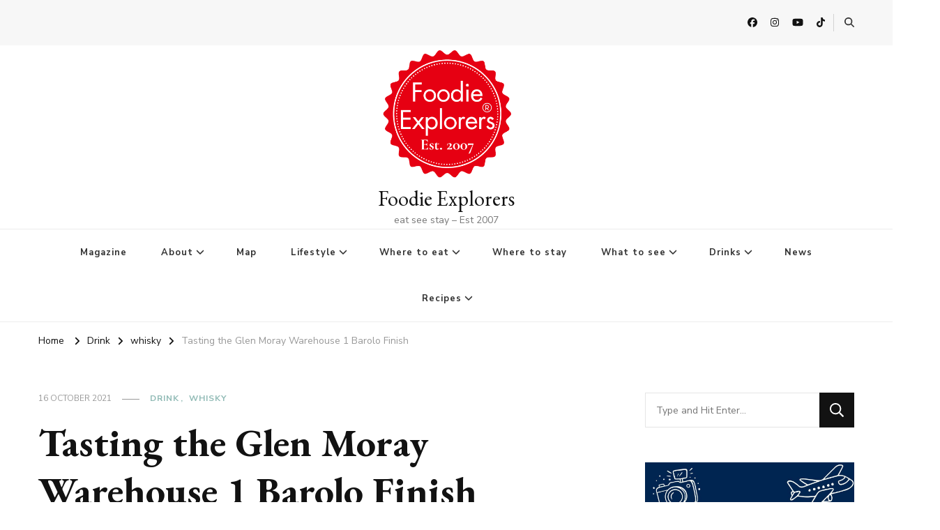

--- FILE ---
content_type: text/html; charset=UTF-8
request_url: https://www.foodieexplorers.co.uk/tasting-the-glen-moray-warehouse-1-barolo-finish/
body_size: 22237
content:
    <!DOCTYPE html>
    <html lang="en-GB" prefix="og: https://ogp.me/ns#">
    <head itemscope itemtype="http://schema.org/WebSite">
	    <meta charset="UTF-8">
    <meta name="viewport" content="width=device-width, initial-scale=1">
    <link rel="profile" href="http://gmpg.org/xfn/11">
    
<!-- Search Engine Optimization by Rank Math - https://rankmath.com/ -->
<title>Tasting the Glen Moray Warehouse 1 Barolo Finish &bull; Foodie Explorers</title>
<meta name="description" content="Foodie Explorers Glasgow food blog with the The best restaurants in Glasgow, Scotland and more - plus bars, pubs, cafes, brunch &amp; dog-friendly places to"/>
<meta name="robots" content="follow, index, max-snippet:-1, max-video-preview:-1, max-image-preview:large"/>
<link rel="canonical" href="https://www.foodieexplorers.co.uk/tasting-the-glen-moray-warehouse-1-barolo-finish/" />
<meta property="og:locale" content="en_GB" />
<meta property="og:type" content="article" />
<meta property="og:title" content="Tasting the Glen Moray Warehouse 1 Barolo Finish &bull; Foodie Explorers" />
<meta property="og:description" content="Foodie Explorers Glasgow food blog with the The best restaurants in Glasgow, Scotland and more - plus bars, pubs, cafes, brunch &amp; dog-friendly places to" />
<meta property="og:url" content="https://www.foodieexplorers.co.uk/tasting-the-glen-moray-warehouse-1-barolo-finish/" />
<meta property="og:site_name" content="Foodie Explorers" />
<meta property="article:publisher" content="https://facebook.com/foodieexplorers" />
<meta property="article:author" content="http://www.facebook.com/foodieexplorers" />
<meta property="article:tag" content="glen moray" />
<meta property="article:section" content="Drink" />
<meta property="og:image" content="https://www.foodieexplorers.co.uk/wp-content/uploads/2021/10/037A27BA-90EF-4AFE-840D-A6E6FA61A3D0-1440x1080.jpeg" />
<meta property="og:image:secure_url" content="https://www.foodieexplorers.co.uk/wp-content/uploads/2021/10/037A27BA-90EF-4AFE-840D-A6E6FA61A3D0-1440x1080.jpeg" />
<meta property="og:image:width" content="840" />
<meta property="og:image:height" content="630" />
<meta property="og:image:alt" content="Glen moray warehouse 1 Barolo finish" />
<meta property="og:image:type" content="image/jpeg" />
<meta property="article:published_time" content="2021-10-16T11:52:26+01:00" />
<meta name="twitter:card" content="summary_large_image" />
<meta name="twitter:title" content="Tasting the Glen Moray Warehouse 1 Barolo Finish &bull; Foodie Explorers" />
<meta name="twitter:description" content="Foodie Explorers Glasgow food blog with the The best restaurants in Glasgow, Scotland and more - plus bars, pubs, cafes, brunch &amp; dog-friendly places to" />
<meta name="twitter:site" content="@foodieexplore" />
<meta name="twitter:creator" content="@Foodieexplore" />
<meta name="twitter:image" content="https://www.foodieexplorers.co.uk/wp-content/uploads/2021/10/037A27BA-90EF-4AFE-840D-A6E6FA61A3D0-1440x1080.jpeg" />
<meta name="twitter:label1" content="Written by" />
<meta name="twitter:data1" content="Emma" />
<meta name="twitter:label2" content="Time to read" />
<meta name="twitter:data2" content="1 minute" />
<script type="application/ld+json" class="rank-math-schema">{"@context":"https://schema.org","@graph":[{"@type":["NewsMediaOrganization","Organization"],"@id":"https://www.foodieexplorers.co.uk/#organization","name":"Foodie Explorers","url":"https://www.foodieexplorers.co.uk","sameAs":["https://facebook.com/foodieexplorers","https://twitter.com/foodieexplore"],"email":"hello@foodieexplorers.co.uk","logo":{"@type":"ImageObject","@id":"https://www.foodieexplorers.co.uk/#logo","url":"https://www.foodieexplorers.co.uk/wp-content/uploads/2024/02/cropped-Black-Modern-Bordered-Circle-Stamp-Brand-Logo-3.png","contentUrl":"https://www.foodieexplorers.co.uk/wp-content/uploads/2024/02/cropped-Black-Modern-Bordered-Circle-Stamp-Brand-Logo-3.png","caption":"Foodie Explorers","inLanguage":"en-GB","width":"376","height":"375"}},{"@type":"WebSite","@id":"https://www.foodieexplorers.co.uk/#website","url":"https://www.foodieexplorers.co.uk","name":"Foodie Explorers","publisher":{"@id":"https://www.foodieexplorers.co.uk/#organization"},"inLanguage":"en-GB"},{"@type":"ImageObject","@id":"https://www.foodieexplorers.co.uk/wp-content/uploads/2021/10/037A27BA-90EF-4AFE-840D-A6E6FA61A3D0-scaled.jpeg","url":"https://www.foodieexplorers.co.uk/wp-content/uploads/2021/10/037A27BA-90EF-4AFE-840D-A6E6FA61A3D0-scaled.jpeg","width":"2560","height":"1920","caption":"Glen moray warehouse 1 Barolo finish","inLanguage":"en-GB"},{"@type":"BreadcrumbList","@id":"https://www.foodieexplorers.co.uk/tasting-the-glen-moray-warehouse-1-barolo-finish/#breadcrumb","itemListElement":[{"@type":"ListItem","position":"1","item":{"@id":"https://www.foodieexplorers.co.uk","name":"Home"}},{"@type":"ListItem","position":"2","item":{"@id":"https://www.foodieexplorers.co.uk/category/drink/","name":"Drink"}},{"@type":"ListItem","position":"3","item":{"@id":"https://www.foodieexplorers.co.uk/tasting-the-glen-moray-warehouse-1-barolo-finish/","name":"Tasting the Glen Moray Warehouse 1  Barolo Finish"}}]},{"@type":"WebPage","@id":"https://www.foodieexplorers.co.uk/tasting-the-glen-moray-warehouse-1-barolo-finish/#webpage","url":"https://www.foodieexplorers.co.uk/tasting-the-glen-moray-warehouse-1-barolo-finish/","name":"Tasting the Glen Moray Warehouse 1 Barolo Finish &bull; Foodie Explorers","datePublished":"2021-10-16T11:52:26+01:00","dateModified":"2021-10-16T11:52:26+01:00","isPartOf":{"@id":"https://www.foodieexplorers.co.uk/#website"},"primaryImageOfPage":{"@id":"https://www.foodieexplorers.co.uk/wp-content/uploads/2021/10/037A27BA-90EF-4AFE-840D-A6E6FA61A3D0-scaled.jpeg"},"inLanguage":"en-GB","breadcrumb":{"@id":"https://www.foodieexplorers.co.uk/tasting-the-glen-moray-warehouse-1-barolo-finish/#breadcrumb"}},{"@type":"Person","@id":"https://www.foodieexplorers.co.uk/author/admin/","name":"Emma","description":"Food and Drink Glasgow A Glasgow Food, Drink and Lifestyle Blog","url":"https://www.foodieexplorers.co.uk/author/admin/","image":{"@type":"ImageObject","@id":"https://www.foodieexplorers.co.uk/wp-content/uploads/2023/07/cropped-347243914_10159295499577617_3387844480037292745_n-96x96.jpeg","url":"https://www.foodieexplorers.co.uk/wp-content/uploads/2023/07/cropped-347243914_10159295499577617_3387844480037292745_n-96x96.jpeg","caption":"Emma","inLanguage":"en-GB"},"sameAs":["https://www.foodieexplorers.co.uk/about-us/","http://www.facebook.com/foodieexplorers","https://twitter.com/@Foodieexplore"],"worksFor":{"@id":"https://www.foodieexplorers.co.uk/#organization"}},{"@type":"BlogPosting","headline":"Tasting the Glen Moray Warehouse 1 Barolo Finish &bull; Foodie Explorers","datePublished":"2021-10-16T11:52:26+01:00","dateModified":"2021-10-16T11:52:26+01:00","articleSection":"Drink, whisky","author":{"@id":"https://www.foodieexplorers.co.uk/author/admin/","name":"Emma"},"publisher":{"@id":"https://www.foodieexplorers.co.uk/#organization"},"description":"Foodie Explorers Glasgow food blog with the The best restaurants in Glasgow, Scotland and more - plus bars, pubs, cafes, brunch &amp; dog-friendly places to","name":"Tasting the Glen Moray Warehouse 1 Barolo Finish &bull; Foodie Explorers","@id":"https://www.foodieexplorers.co.uk/tasting-the-glen-moray-warehouse-1-barolo-finish/#richSnippet","isPartOf":{"@id":"https://www.foodieexplorers.co.uk/tasting-the-glen-moray-warehouse-1-barolo-finish/#webpage"},"image":{"@id":"https://www.foodieexplorers.co.uk/wp-content/uploads/2021/10/037A27BA-90EF-4AFE-840D-A6E6FA61A3D0-scaled.jpeg"},"inLanguage":"en-GB","mainEntityOfPage":{"@id":"https://www.foodieexplorers.co.uk/tasting-the-glen-moray-warehouse-1-barolo-finish/#webpage"}}]}</script>
<!-- /Rank Math WordPress SEO plugin -->

<link rel='dns-prefetch' href='//www.foodieexplorers.co.uk' />
<link rel='dns-prefetch' href='//www.googletagmanager.com' />
<link rel='dns-prefetch' href='//fonts.googleapis.com' />
<link rel="alternate" type="application/rss+xml" title="Foodie Explorers &raquo; Feed" href="https://www.foodieexplorers.co.uk/feed/" />
<link rel="alternate" type="application/rss+xml" title="Foodie Explorers &raquo; Comments Feed" href="https://www.foodieexplorers.co.uk/comments/feed/" />
<link rel="alternate" title="oEmbed (JSON)" type="application/json+oembed" href="https://www.foodieexplorers.co.uk/wp-json/oembed/1.0/embed?url=https%3A%2F%2Fwww.foodieexplorers.co.uk%2Ftasting-the-glen-moray-warehouse-1-barolo-finish%2F" />
<link rel="alternate" title="oEmbed (XML)" type="text/xml+oembed" href="https://www.foodieexplorers.co.uk/wp-json/oembed/1.0/embed?url=https%3A%2F%2Fwww.foodieexplorers.co.uk%2Ftasting-the-glen-moray-warehouse-1-barolo-finish%2F&#038;format=xml" />
<script>(()=>{"use strict";const e=[400,500,600,700,800,900],t=e=>`wprm-min-${e}`,n=e=>`wprm-max-${e}`,s=new Set,o="ResizeObserver"in window,r=o?new ResizeObserver((e=>{for(const t of e)c(t.target)})):null,i=.5/(window.devicePixelRatio||1);function c(s){const o=s.getBoundingClientRect().width||0;for(let r=0;r<e.length;r++){const c=e[r],a=o<=c+i;o>c+i?s.classList.add(t(c)):s.classList.remove(t(c)),a?s.classList.add(n(c)):s.classList.remove(n(c))}}function a(e){s.has(e)||(s.add(e),r&&r.observe(e),c(e))}!function(e=document){e.querySelectorAll(".wprm-recipe").forEach(a)}();if(new MutationObserver((e=>{for(const t of e)for(const e of t.addedNodes)e instanceof Element&&(e.matches?.(".wprm-recipe")&&a(e),e.querySelectorAll?.(".wprm-recipe").forEach(a))})).observe(document.documentElement,{childList:!0,subtree:!0}),!o){let e=0;addEventListener("resize",(()=>{e&&cancelAnimationFrame(e),e=requestAnimationFrame((()=>s.forEach(c)))}),{passive:!0})}})();</script><style id='wp-img-auto-sizes-contain-inline-css' type='text/css'>
img:is([sizes=auto i],[sizes^="auto," i]){contain-intrinsic-size:3000px 1500px}
/*# sourceURL=wp-img-auto-sizes-contain-inline-css */
</style>
<style id='wp-block-library-inline-css' type='text/css'>
:root{--wp-block-synced-color:#7a00df;--wp-block-synced-color--rgb:122,0,223;--wp-bound-block-color:var(--wp-block-synced-color);--wp-editor-canvas-background:#ddd;--wp-admin-theme-color:#007cba;--wp-admin-theme-color--rgb:0,124,186;--wp-admin-theme-color-darker-10:#006ba1;--wp-admin-theme-color-darker-10--rgb:0,107,160.5;--wp-admin-theme-color-darker-20:#005a87;--wp-admin-theme-color-darker-20--rgb:0,90,135;--wp-admin-border-width-focus:2px}@media (min-resolution:192dpi){:root{--wp-admin-border-width-focus:1.5px}}.wp-element-button{cursor:pointer}:root .has-very-light-gray-background-color{background-color:#eee}:root .has-very-dark-gray-background-color{background-color:#313131}:root .has-very-light-gray-color{color:#eee}:root .has-very-dark-gray-color{color:#313131}:root .has-vivid-green-cyan-to-vivid-cyan-blue-gradient-background{background:linear-gradient(135deg,#00d084,#0693e3)}:root .has-purple-crush-gradient-background{background:linear-gradient(135deg,#34e2e4,#4721fb 50%,#ab1dfe)}:root .has-hazy-dawn-gradient-background{background:linear-gradient(135deg,#faaca8,#dad0ec)}:root .has-subdued-olive-gradient-background{background:linear-gradient(135deg,#fafae1,#67a671)}:root .has-atomic-cream-gradient-background{background:linear-gradient(135deg,#fdd79a,#004a59)}:root .has-nightshade-gradient-background{background:linear-gradient(135deg,#330968,#31cdcf)}:root .has-midnight-gradient-background{background:linear-gradient(135deg,#020381,#2874fc)}:root{--wp--preset--font-size--normal:16px;--wp--preset--font-size--huge:42px}.has-regular-font-size{font-size:1em}.has-larger-font-size{font-size:2.625em}.has-normal-font-size{font-size:var(--wp--preset--font-size--normal)}.has-huge-font-size{font-size:var(--wp--preset--font-size--huge)}.has-text-align-center{text-align:center}.has-text-align-left{text-align:left}.has-text-align-right{text-align:right}.has-fit-text{white-space:nowrap!important}#end-resizable-editor-section{display:none}.aligncenter{clear:both}.items-justified-left{justify-content:flex-start}.items-justified-center{justify-content:center}.items-justified-right{justify-content:flex-end}.items-justified-space-between{justify-content:space-between}.screen-reader-text{border:0;clip-path:inset(50%);height:1px;margin:-1px;overflow:hidden;padding:0;position:absolute;width:1px;word-wrap:normal!important}.screen-reader-text:focus{background-color:#ddd;clip-path:none;color:#444;display:block;font-size:1em;height:auto;left:5px;line-height:normal;padding:15px 23px 14px;text-decoration:none;top:5px;width:auto;z-index:100000}html :where(.has-border-color){border-style:solid}html :where([style*=border-top-color]){border-top-style:solid}html :where([style*=border-right-color]){border-right-style:solid}html :where([style*=border-bottom-color]){border-bottom-style:solid}html :where([style*=border-left-color]){border-left-style:solid}html :where([style*=border-width]){border-style:solid}html :where([style*=border-top-width]){border-top-style:solid}html :where([style*=border-right-width]){border-right-style:solid}html :where([style*=border-bottom-width]){border-bottom-style:solid}html :where([style*=border-left-width]){border-left-style:solid}html :where(img[class*=wp-image-]){height:auto;max-width:100%}:where(figure){margin:0 0 1em}html :where(.is-position-sticky){--wp-admin--admin-bar--position-offset:var(--wp-admin--admin-bar--height,0px)}@media screen and (max-width:600px){html :where(.is-position-sticky){--wp-admin--admin-bar--position-offset:0px}}

/*# sourceURL=wp-block-library-inline-css */
</style><style id='wp-block-gallery-inline-css' type='text/css'>
.blocks-gallery-grid:not(.has-nested-images),.wp-block-gallery:not(.has-nested-images){display:flex;flex-wrap:wrap;list-style-type:none;margin:0;padding:0}.blocks-gallery-grid:not(.has-nested-images) .blocks-gallery-image,.blocks-gallery-grid:not(.has-nested-images) .blocks-gallery-item,.wp-block-gallery:not(.has-nested-images) .blocks-gallery-image,.wp-block-gallery:not(.has-nested-images) .blocks-gallery-item{display:flex;flex-direction:column;flex-grow:1;justify-content:center;margin:0 1em 1em 0;position:relative;width:calc(50% - 1em)}.blocks-gallery-grid:not(.has-nested-images) .blocks-gallery-image:nth-of-type(2n),.blocks-gallery-grid:not(.has-nested-images) .blocks-gallery-item:nth-of-type(2n),.wp-block-gallery:not(.has-nested-images) .blocks-gallery-image:nth-of-type(2n),.wp-block-gallery:not(.has-nested-images) .blocks-gallery-item:nth-of-type(2n){margin-right:0}.blocks-gallery-grid:not(.has-nested-images) .blocks-gallery-image figure,.blocks-gallery-grid:not(.has-nested-images) .blocks-gallery-item figure,.wp-block-gallery:not(.has-nested-images) .blocks-gallery-image figure,.wp-block-gallery:not(.has-nested-images) .blocks-gallery-item figure{align-items:flex-end;display:flex;height:100%;justify-content:flex-start;margin:0}.blocks-gallery-grid:not(.has-nested-images) .blocks-gallery-image img,.blocks-gallery-grid:not(.has-nested-images) .blocks-gallery-item img,.wp-block-gallery:not(.has-nested-images) .blocks-gallery-image img,.wp-block-gallery:not(.has-nested-images) .blocks-gallery-item img{display:block;height:auto;max-width:100%;width:auto}.blocks-gallery-grid:not(.has-nested-images) .blocks-gallery-image figcaption,.blocks-gallery-grid:not(.has-nested-images) .blocks-gallery-item figcaption,.wp-block-gallery:not(.has-nested-images) .blocks-gallery-image figcaption,.wp-block-gallery:not(.has-nested-images) .blocks-gallery-item figcaption{background:linear-gradient(0deg,#000000b3,#0000004d 70%,#0000);bottom:0;box-sizing:border-box;color:#fff;font-size:.8em;margin:0;max-height:100%;overflow:auto;padding:3em .77em .7em;position:absolute;text-align:center;width:100%;z-index:2}.blocks-gallery-grid:not(.has-nested-images) .blocks-gallery-image figcaption img,.blocks-gallery-grid:not(.has-nested-images) .blocks-gallery-item figcaption img,.wp-block-gallery:not(.has-nested-images) .blocks-gallery-image figcaption img,.wp-block-gallery:not(.has-nested-images) .blocks-gallery-item figcaption img{display:inline}.blocks-gallery-grid:not(.has-nested-images) figcaption,.wp-block-gallery:not(.has-nested-images) figcaption{flex-grow:1}.blocks-gallery-grid:not(.has-nested-images).is-cropped .blocks-gallery-image a,.blocks-gallery-grid:not(.has-nested-images).is-cropped .blocks-gallery-image img,.blocks-gallery-grid:not(.has-nested-images).is-cropped .blocks-gallery-item a,.blocks-gallery-grid:not(.has-nested-images).is-cropped .blocks-gallery-item img,.wp-block-gallery:not(.has-nested-images).is-cropped .blocks-gallery-image a,.wp-block-gallery:not(.has-nested-images).is-cropped .blocks-gallery-image img,.wp-block-gallery:not(.has-nested-images).is-cropped .blocks-gallery-item a,.wp-block-gallery:not(.has-nested-images).is-cropped .blocks-gallery-item img{flex:1;height:100%;object-fit:cover;width:100%}.blocks-gallery-grid:not(.has-nested-images).columns-1 .blocks-gallery-image,.blocks-gallery-grid:not(.has-nested-images).columns-1 .blocks-gallery-item,.wp-block-gallery:not(.has-nested-images).columns-1 .blocks-gallery-image,.wp-block-gallery:not(.has-nested-images).columns-1 .blocks-gallery-item{margin-right:0;width:100%}@media (min-width:600px){.blocks-gallery-grid:not(.has-nested-images).columns-3 .blocks-gallery-image,.blocks-gallery-grid:not(.has-nested-images).columns-3 .blocks-gallery-item,.wp-block-gallery:not(.has-nested-images).columns-3 .blocks-gallery-image,.wp-block-gallery:not(.has-nested-images).columns-3 .blocks-gallery-item{margin-right:1em;width:calc(33.33333% - .66667em)}.blocks-gallery-grid:not(.has-nested-images).columns-4 .blocks-gallery-image,.blocks-gallery-grid:not(.has-nested-images).columns-4 .blocks-gallery-item,.wp-block-gallery:not(.has-nested-images).columns-4 .blocks-gallery-image,.wp-block-gallery:not(.has-nested-images).columns-4 .blocks-gallery-item{margin-right:1em;width:calc(25% - .75em)}.blocks-gallery-grid:not(.has-nested-images).columns-5 .blocks-gallery-image,.blocks-gallery-grid:not(.has-nested-images).columns-5 .blocks-gallery-item,.wp-block-gallery:not(.has-nested-images).columns-5 .blocks-gallery-image,.wp-block-gallery:not(.has-nested-images).columns-5 .blocks-gallery-item{margin-right:1em;width:calc(20% - .8em)}.blocks-gallery-grid:not(.has-nested-images).columns-6 .blocks-gallery-image,.blocks-gallery-grid:not(.has-nested-images).columns-6 .blocks-gallery-item,.wp-block-gallery:not(.has-nested-images).columns-6 .blocks-gallery-image,.wp-block-gallery:not(.has-nested-images).columns-6 .blocks-gallery-item{margin-right:1em;width:calc(16.66667% - .83333em)}.blocks-gallery-grid:not(.has-nested-images).columns-7 .blocks-gallery-image,.blocks-gallery-grid:not(.has-nested-images).columns-7 .blocks-gallery-item,.wp-block-gallery:not(.has-nested-images).columns-7 .blocks-gallery-image,.wp-block-gallery:not(.has-nested-images).columns-7 .blocks-gallery-item{margin-right:1em;width:calc(14.28571% - .85714em)}.blocks-gallery-grid:not(.has-nested-images).columns-8 .blocks-gallery-image,.blocks-gallery-grid:not(.has-nested-images).columns-8 .blocks-gallery-item,.wp-block-gallery:not(.has-nested-images).columns-8 .blocks-gallery-image,.wp-block-gallery:not(.has-nested-images).columns-8 .blocks-gallery-item{margin-right:1em;width:calc(12.5% - .875em)}.blocks-gallery-grid:not(.has-nested-images).columns-1 .blocks-gallery-image:nth-of-type(1n),.blocks-gallery-grid:not(.has-nested-images).columns-1 .blocks-gallery-item:nth-of-type(1n),.blocks-gallery-grid:not(.has-nested-images).columns-2 .blocks-gallery-image:nth-of-type(2n),.blocks-gallery-grid:not(.has-nested-images).columns-2 .blocks-gallery-item:nth-of-type(2n),.blocks-gallery-grid:not(.has-nested-images).columns-3 .blocks-gallery-image:nth-of-type(3n),.blocks-gallery-grid:not(.has-nested-images).columns-3 .blocks-gallery-item:nth-of-type(3n),.blocks-gallery-grid:not(.has-nested-images).columns-4 .blocks-gallery-image:nth-of-type(4n),.blocks-gallery-grid:not(.has-nested-images).columns-4 .blocks-gallery-item:nth-of-type(4n),.blocks-gallery-grid:not(.has-nested-images).columns-5 .blocks-gallery-image:nth-of-type(5n),.blocks-gallery-grid:not(.has-nested-images).columns-5 .blocks-gallery-item:nth-of-type(5n),.blocks-gallery-grid:not(.has-nested-images).columns-6 .blocks-gallery-image:nth-of-type(6n),.blocks-gallery-grid:not(.has-nested-images).columns-6 .blocks-gallery-item:nth-of-type(6n),.blocks-gallery-grid:not(.has-nested-images).columns-7 .blocks-gallery-image:nth-of-type(7n),.blocks-gallery-grid:not(.has-nested-images).columns-7 .blocks-gallery-item:nth-of-type(7n),.blocks-gallery-grid:not(.has-nested-images).columns-8 .blocks-gallery-image:nth-of-type(8n),.blocks-gallery-grid:not(.has-nested-images).columns-8 .blocks-gallery-item:nth-of-type(8n),.wp-block-gallery:not(.has-nested-images).columns-1 .blocks-gallery-image:nth-of-type(1n),.wp-block-gallery:not(.has-nested-images).columns-1 .blocks-gallery-item:nth-of-type(1n),.wp-block-gallery:not(.has-nested-images).columns-2 .blocks-gallery-image:nth-of-type(2n),.wp-block-gallery:not(.has-nested-images).columns-2 .blocks-gallery-item:nth-of-type(2n),.wp-block-gallery:not(.has-nested-images).columns-3 .blocks-gallery-image:nth-of-type(3n),.wp-block-gallery:not(.has-nested-images).columns-3 .blocks-gallery-item:nth-of-type(3n),.wp-block-gallery:not(.has-nested-images).columns-4 .blocks-gallery-image:nth-of-type(4n),.wp-block-gallery:not(.has-nested-images).columns-4 .blocks-gallery-item:nth-of-type(4n),.wp-block-gallery:not(.has-nested-images).columns-5 .blocks-gallery-image:nth-of-type(5n),.wp-block-gallery:not(.has-nested-images).columns-5 .blocks-gallery-item:nth-of-type(5n),.wp-block-gallery:not(.has-nested-images).columns-6 .blocks-gallery-image:nth-of-type(6n),.wp-block-gallery:not(.has-nested-images).columns-6 .blocks-gallery-item:nth-of-type(6n),.wp-block-gallery:not(.has-nested-images).columns-7 .blocks-gallery-image:nth-of-type(7n),.wp-block-gallery:not(.has-nested-images).columns-7 .blocks-gallery-item:nth-of-type(7n),.wp-block-gallery:not(.has-nested-images).columns-8 .blocks-gallery-image:nth-of-type(8n),.wp-block-gallery:not(.has-nested-images).columns-8 .blocks-gallery-item:nth-of-type(8n){margin-right:0}}.blocks-gallery-grid:not(.has-nested-images) .blocks-gallery-image:last-child,.blocks-gallery-grid:not(.has-nested-images) .blocks-gallery-item:last-child,.wp-block-gallery:not(.has-nested-images) .blocks-gallery-image:last-child,.wp-block-gallery:not(.has-nested-images) .blocks-gallery-item:last-child{margin-right:0}.blocks-gallery-grid:not(.has-nested-images).alignleft,.blocks-gallery-grid:not(.has-nested-images).alignright,.wp-block-gallery:not(.has-nested-images).alignleft,.wp-block-gallery:not(.has-nested-images).alignright{max-width:420px;width:100%}.blocks-gallery-grid:not(.has-nested-images).aligncenter .blocks-gallery-item figure,.wp-block-gallery:not(.has-nested-images).aligncenter .blocks-gallery-item figure{justify-content:center}.wp-block-gallery:not(.is-cropped) .blocks-gallery-item{align-self:flex-start}figure.wp-block-gallery.has-nested-images{align-items:normal}.wp-block-gallery.has-nested-images figure.wp-block-image:not(#individual-image){margin:0;width:calc(50% - var(--wp--style--unstable-gallery-gap, 16px)/2)}.wp-block-gallery.has-nested-images figure.wp-block-image{box-sizing:border-box;display:flex;flex-direction:column;flex-grow:1;justify-content:center;max-width:100%;position:relative}.wp-block-gallery.has-nested-images figure.wp-block-image>a,.wp-block-gallery.has-nested-images figure.wp-block-image>div{flex-direction:column;flex-grow:1;margin:0}.wp-block-gallery.has-nested-images figure.wp-block-image img{display:block;height:auto;max-width:100%!important;width:auto}.wp-block-gallery.has-nested-images figure.wp-block-image figcaption,.wp-block-gallery.has-nested-images figure.wp-block-image:has(figcaption):before{bottom:0;left:0;max-height:100%;position:absolute;right:0}.wp-block-gallery.has-nested-images figure.wp-block-image:has(figcaption):before{backdrop-filter:blur(3px);content:"";height:100%;-webkit-mask-image:linear-gradient(0deg,#000 20%,#0000);mask-image:linear-gradient(0deg,#000 20%,#0000);max-height:40%;pointer-events:none}.wp-block-gallery.has-nested-images figure.wp-block-image figcaption{box-sizing:border-box;color:#fff;font-size:13px;margin:0;overflow:auto;padding:1em;text-align:center;text-shadow:0 0 1.5px #000}.wp-block-gallery.has-nested-images figure.wp-block-image figcaption::-webkit-scrollbar{height:12px;width:12px}.wp-block-gallery.has-nested-images figure.wp-block-image figcaption::-webkit-scrollbar-track{background-color:initial}.wp-block-gallery.has-nested-images figure.wp-block-image figcaption::-webkit-scrollbar-thumb{background-clip:padding-box;background-color:initial;border:3px solid #0000;border-radius:8px}.wp-block-gallery.has-nested-images figure.wp-block-image figcaption:focus-within::-webkit-scrollbar-thumb,.wp-block-gallery.has-nested-images figure.wp-block-image figcaption:focus::-webkit-scrollbar-thumb,.wp-block-gallery.has-nested-images figure.wp-block-image figcaption:hover::-webkit-scrollbar-thumb{background-color:#fffc}.wp-block-gallery.has-nested-images figure.wp-block-image figcaption{scrollbar-color:#0000 #0000;scrollbar-gutter:stable both-edges;scrollbar-width:thin}.wp-block-gallery.has-nested-images figure.wp-block-image figcaption:focus,.wp-block-gallery.has-nested-images figure.wp-block-image figcaption:focus-within,.wp-block-gallery.has-nested-images figure.wp-block-image figcaption:hover{scrollbar-color:#fffc #0000}.wp-block-gallery.has-nested-images figure.wp-block-image figcaption{will-change:transform}@media (hover:none){.wp-block-gallery.has-nested-images figure.wp-block-image figcaption{scrollbar-color:#fffc #0000}}.wp-block-gallery.has-nested-images figure.wp-block-image figcaption{background:linear-gradient(0deg,#0006,#0000)}.wp-block-gallery.has-nested-images figure.wp-block-image figcaption img{display:inline}.wp-block-gallery.has-nested-images figure.wp-block-image figcaption a{color:inherit}.wp-block-gallery.has-nested-images figure.wp-block-image.has-custom-border img{box-sizing:border-box}.wp-block-gallery.has-nested-images figure.wp-block-image.has-custom-border>a,.wp-block-gallery.has-nested-images figure.wp-block-image.has-custom-border>div,.wp-block-gallery.has-nested-images figure.wp-block-image.is-style-rounded>a,.wp-block-gallery.has-nested-images figure.wp-block-image.is-style-rounded>div{flex:1 1 auto}.wp-block-gallery.has-nested-images figure.wp-block-image.has-custom-border figcaption,.wp-block-gallery.has-nested-images figure.wp-block-image.is-style-rounded figcaption{background:none;color:inherit;flex:initial;margin:0;padding:10px 10px 9px;position:relative;text-shadow:none}.wp-block-gallery.has-nested-images figure.wp-block-image.has-custom-border:before,.wp-block-gallery.has-nested-images figure.wp-block-image.is-style-rounded:before{content:none}.wp-block-gallery.has-nested-images figcaption{flex-basis:100%;flex-grow:1;text-align:center}.wp-block-gallery.has-nested-images:not(.is-cropped) figure.wp-block-image:not(#individual-image){margin-bottom:auto;margin-top:0}.wp-block-gallery.has-nested-images.is-cropped figure.wp-block-image:not(#individual-image){align-self:inherit}.wp-block-gallery.has-nested-images.is-cropped figure.wp-block-image:not(#individual-image)>a,.wp-block-gallery.has-nested-images.is-cropped figure.wp-block-image:not(#individual-image)>div:not(.components-drop-zone){display:flex}.wp-block-gallery.has-nested-images.is-cropped figure.wp-block-image:not(#individual-image) a,.wp-block-gallery.has-nested-images.is-cropped figure.wp-block-image:not(#individual-image) img{flex:1 0 0%;height:100%;object-fit:cover;width:100%}.wp-block-gallery.has-nested-images.columns-1 figure.wp-block-image:not(#individual-image){width:100%}@media (min-width:600px){.wp-block-gallery.has-nested-images.columns-3 figure.wp-block-image:not(#individual-image){width:calc(33.33333% - var(--wp--style--unstable-gallery-gap, 16px)*.66667)}.wp-block-gallery.has-nested-images.columns-4 figure.wp-block-image:not(#individual-image){width:calc(25% - var(--wp--style--unstable-gallery-gap, 16px)*.75)}.wp-block-gallery.has-nested-images.columns-5 figure.wp-block-image:not(#individual-image){width:calc(20% - var(--wp--style--unstable-gallery-gap, 16px)*.8)}.wp-block-gallery.has-nested-images.columns-6 figure.wp-block-image:not(#individual-image){width:calc(16.66667% - var(--wp--style--unstable-gallery-gap, 16px)*.83333)}.wp-block-gallery.has-nested-images.columns-7 figure.wp-block-image:not(#individual-image){width:calc(14.28571% - var(--wp--style--unstable-gallery-gap, 16px)*.85714)}.wp-block-gallery.has-nested-images.columns-8 figure.wp-block-image:not(#individual-image){width:calc(12.5% - var(--wp--style--unstable-gallery-gap, 16px)*.875)}.wp-block-gallery.has-nested-images.columns-default figure.wp-block-image:not(#individual-image){width:calc(33.33% - var(--wp--style--unstable-gallery-gap, 16px)*.66667)}.wp-block-gallery.has-nested-images.columns-default figure.wp-block-image:not(#individual-image):first-child:nth-last-child(2),.wp-block-gallery.has-nested-images.columns-default figure.wp-block-image:not(#individual-image):first-child:nth-last-child(2)~figure.wp-block-image:not(#individual-image){width:calc(50% - var(--wp--style--unstable-gallery-gap, 16px)*.5)}.wp-block-gallery.has-nested-images.columns-default figure.wp-block-image:not(#individual-image):first-child:last-child{width:100%}}.wp-block-gallery.has-nested-images.alignleft,.wp-block-gallery.has-nested-images.alignright{max-width:420px;width:100%}.wp-block-gallery.has-nested-images.aligncenter{justify-content:center}
/*# sourceURL=https://www.foodieexplorers.co.uk/wp-includes/blocks/gallery/style.min.css */
</style>
<style id='global-styles-inline-css' type='text/css'>
:root{--wp--preset--aspect-ratio--square: 1;--wp--preset--aspect-ratio--4-3: 4/3;--wp--preset--aspect-ratio--3-4: 3/4;--wp--preset--aspect-ratio--3-2: 3/2;--wp--preset--aspect-ratio--2-3: 2/3;--wp--preset--aspect-ratio--16-9: 16/9;--wp--preset--aspect-ratio--9-16: 9/16;--wp--preset--color--black: #000000;--wp--preset--color--cyan-bluish-gray: #abb8c3;--wp--preset--color--white: #ffffff;--wp--preset--color--pale-pink: #f78da7;--wp--preset--color--vivid-red: #cf2e2e;--wp--preset--color--luminous-vivid-orange: #ff6900;--wp--preset--color--luminous-vivid-amber: #fcb900;--wp--preset--color--light-green-cyan: #7bdcb5;--wp--preset--color--vivid-green-cyan: #00d084;--wp--preset--color--pale-cyan-blue: #8ed1fc;--wp--preset--color--vivid-cyan-blue: #0693e3;--wp--preset--color--vivid-purple: #9b51e0;--wp--preset--gradient--vivid-cyan-blue-to-vivid-purple: linear-gradient(135deg,rgb(6,147,227) 0%,rgb(155,81,224) 100%);--wp--preset--gradient--light-green-cyan-to-vivid-green-cyan: linear-gradient(135deg,rgb(122,220,180) 0%,rgb(0,208,130) 100%);--wp--preset--gradient--luminous-vivid-amber-to-luminous-vivid-orange: linear-gradient(135deg,rgb(252,185,0) 0%,rgb(255,105,0) 100%);--wp--preset--gradient--luminous-vivid-orange-to-vivid-red: linear-gradient(135deg,rgb(255,105,0) 0%,rgb(207,46,46) 100%);--wp--preset--gradient--very-light-gray-to-cyan-bluish-gray: linear-gradient(135deg,rgb(238,238,238) 0%,rgb(169,184,195) 100%);--wp--preset--gradient--cool-to-warm-spectrum: linear-gradient(135deg,rgb(74,234,220) 0%,rgb(151,120,209) 20%,rgb(207,42,186) 40%,rgb(238,44,130) 60%,rgb(251,105,98) 80%,rgb(254,248,76) 100%);--wp--preset--gradient--blush-light-purple: linear-gradient(135deg,rgb(255,206,236) 0%,rgb(152,150,240) 100%);--wp--preset--gradient--blush-bordeaux: linear-gradient(135deg,rgb(254,205,165) 0%,rgb(254,45,45) 50%,rgb(107,0,62) 100%);--wp--preset--gradient--luminous-dusk: linear-gradient(135deg,rgb(255,203,112) 0%,rgb(199,81,192) 50%,rgb(65,88,208) 100%);--wp--preset--gradient--pale-ocean: linear-gradient(135deg,rgb(255,245,203) 0%,rgb(182,227,212) 50%,rgb(51,167,181) 100%);--wp--preset--gradient--electric-grass: linear-gradient(135deg,rgb(202,248,128) 0%,rgb(113,206,126) 100%);--wp--preset--gradient--midnight: linear-gradient(135deg,rgb(2,3,129) 0%,rgb(40,116,252) 100%);--wp--preset--font-size--small: 13px;--wp--preset--font-size--medium: 20px;--wp--preset--font-size--large: 36px;--wp--preset--font-size--x-large: 42px;--wp--preset--spacing--20: 0.44rem;--wp--preset--spacing--30: 0.67rem;--wp--preset--spacing--40: 1rem;--wp--preset--spacing--50: 1.5rem;--wp--preset--spacing--60: 2.25rem;--wp--preset--spacing--70: 3.38rem;--wp--preset--spacing--80: 5.06rem;--wp--preset--shadow--natural: 6px 6px 9px rgba(0, 0, 0, 0.2);--wp--preset--shadow--deep: 12px 12px 50px rgba(0, 0, 0, 0.4);--wp--preset--shadow--sharp: 6px 6px 0px rgba(0, 0, 0, 0.2);--wp--preset--shadow--outlined: 6px 6px 0px -3px rgb(255, 255, 255), 6px 6px rgb(0, 0, 0);--wp--preset--shadow--crisp: 6px 6px 0px rgb(0, 0, 0);}:where(.is-layout-flex){gap: 0.5em;}:where(.is-layout-grid){gap: 0.5em;}body .is-layout-flex{display: flex;}.is-layout-flex{flex-wrap: wrap;align-items: center;}.is-layout-flex > :is(*, div){margin: 0;}body .is-layout-grid{display: grid;}.is-layout-grid > :is(*, div){margin: 0;}:where(.wp-block-columns.is-layout-flex){gap: 2em;}:where(.wp-block-columns.is-layout-grid){gap: 2em;}:where(.wp-block-post-template.is-layout-flex){gap: 1.25em;}:where(.wp-block-post-template.is-layout-grid){gap: 1.25em;}.has-black-color{color: var(--wp--preset--color--black) !important;}.has-cyan-bluish-gray-color{color: var(--wp--preset--color--cyan-bluish-gray) !important;}.has-white-color{color: var(--wp--preset--color--white) !important;}.has-pale-pink-color{color: var(--wp--preset--color--pale-pink) !important;}.has-vivid-red-color{color: var(--wp--preset--color--vivid-red) !important;}.has-luminous-vivid-orange-color{color: var(--wp--preset--color--luminous-vivid-orange) !important;}.has-luminous-vivid-amber-color{color: var(--wp--preset--color--luminous-vivid-amber) !important;}.has-light-green-cyan-color{color: var(--wp--preset--color--light-green-cyan) !important;}.has-vivid-green-cyan-color{color: var(--wp--preset--color--vivid-green-cyan) !important;}.has-pale-cyan-blue-color{color: var(--wp--preset--color--pale-cyan-blue) !important;}.has-vivid-cyan-blue-color{color: var(--wp--preset--color--vivid-cyan-blue) !important;}.has-vivid-purple-color{color: var(--wp--preset--color--vivid-purple) !important;}.has-black-background-color{background-color: var(--wp--preset--color--black) !important;}.has-cyan-bluish-gray-background-color{background-color: var(--wp--preset--color--cyan-bluish-gray) !important;}.has-white-background-color{background-color: var(--wp--preset--color--white) !important;}.has-pale-pink-background-color{background-color: var(--wp--preset--color--pale-pink) !important;}.has-vivid-red-background-color{background-color: var(--wp--preset--color--vivid-red) !important;}.has-luminous-vivid-orange-background-color{background-color: var(--wp--preset--color--luminous-vivid-orange) !important;}.has-luminous-vivid-amber-background-color{background-color: var(--wp--preset--color--luminous-vivid-amber) !important;}.has-light-green-cyan-background-color{background-color: var(--wp--preset--color--light-green-cyan) !important;}.has-vivid-green-cyan-background-color{background-color: var(--wp--preset--color--vivid-green-cyan) !important;}.has-pale-cyan-blue-background-color{background-color: var(--wp--preset--color--pale-cyan-blue) !important;}.has-vivid-cyan-blue-background-color{background-color: var(--wp--preset--color--vivid-cyan-blue) !important;}.has-vivid-purple-background-color{background-color: var(--wp--preset--color--vivid-purple) !important;}.has-black-border-color{border-color: var(--wp--preset--color--black) !important;}.has-cyan-bluish-gray-border-color{border-color: var(--wp--preset--color--cyan-bluish-gray) !important;}.has-white-border-color{border-color: var(--wp--preset--color--white) !important;}.has-pale-pink-border-color{border-color: var(--wp--preset--color--pale-pink) !important;}.has-vivid-red-border-color{border-color: var(--wp--preset--color--vivid-red) !important;}.has-luminous-vivid-orange-border-color{border-color: var(--wp--preset--color--luminous-vivid-orange) !important;}.has-luminous-vivid-amber-border-color{border-color: var(--wp--preset--color--luminous-vivid-amber) !important;}.has-light-green-cyan-border-color{border-color: var(--wp--preset--color--light-green-cyan) !important;}.has-vivid-green-cyan-border-color{border-color: var(--wp--preset--color--vivid-green-cyan) !important;}.has-pale-cyan-blue-border-color{border-color: var(--wp--preset--color--pale-cyan-blue) !important;}.has-vivid-cyan-blue-border-color{border-color: var(--wp--preset--color--vivid-cyan-blue) !important;}.has-vivid-purple-border-color{border-color: var(--wp--preset--color--vivid-purple) !important;}.has-vivid-cyan-blue-to-vivid-purple-gradient-background{background: var(--wp--preset--gradient--vivid-cyan-blue-to-vivid-purple) !important;}.has-light-green-cyan-to-vivid-green-cyan-gradient-background{background: var(--wp--preset--gradient--light-green-cyan-to-vivid-green-cyan) !important;}.has-luminous-vivid-amber-to-luminous-vivid-orange-gradient-background{background: var(--wp--preset--gradient--luminous-vivid-amber-to-luminous-vivid-orange) !important;}.has-luminous-vivid-orange-to-vivid-red-gradient-background{background: var(--wp--preset--gradient--luminous-vivid-orange-to-vivid-red) !important;}.has-very-light-gray-to-cyan-bluish-gray-gradient-background{background: var(--wp--preset--gradient--very-light-gray-to-cyan-bluish-gray) !important;}.has-cool-to-warm-spectrum-gradient-background{background: var(--wp--preset--gradient--cool-to-warm-spectrum) !important;}.has-blush-light-purple-gradient-background{background: var(--wp--preset--gradient--blush-light-purple) !important;}.has-blush-bordeaux-gradient-background{background: var(--wp--preset--gradient--blush-bordeaux) !important;}.has-luminous-dusk-gradient-background{background: var(--wp--preset--gradient--luminous-dusk) !important;}.has-pale-ocean-gradient-background{background: var(--wp--preset--gradient--pale-ocean) !important;}.has-electric-grass-gradient-background{background: var(--wp--preset--gradient--electric-grass) !important;}.has-midnight-gradient-background{background: var(--wp--preset--gradient--midnight) !important;}.has-small-font-size{font-size: var(--wp--preset--font-size--small) !important;}.has-medium-font-size{font-size: var(--wp--preset--font-size--medium) !important;}.has-large-font-size{font-size: var(--wp--preset--font-size--large) !important;}.has-x-large-font-size{font-size: var(--wp--preset--font-size--x-large) !important;}
/*# sourceURL=global-styles-inline-css */
</style>
<style id='core-block-supports-inline-css' type='text/css'>
.wp-block-gallery.wp-block-gallery-1{--wp--style--unstable-gallery-gap:var( --wp--style--gallery-gap-default, var( --gallery-block--gutter-size, var( --wp--style--block-gap, 0.5em ) ) );gap:var( --wp--style--gallery-gap-default, var( --gallery-block--gutter-size, var( --wp--style--block-gap, 0.5em ) ) );}.wp-block-gallery.wp-block-gallery-2{--wp--style--unstable-gallery-gap:var( --wp--style--gallery-gap-default, var( --gallery-block--gutter-size, var( --wp--style--block-gap, 0.5em ) ) );gap:var( --wp--style--gallery-gap-default, var( --gallery-block--gutter-size, var( --wp--style--block-gap, 0.5em ) ) );}
/*# sourceURL=core-block-supports-inline-css */
</style>

<style id='classic-theme-styles-inline-css' type='text/css'>
/*! This file is auto-generated */
.wp-block-button__link{color:#fff;background-color:#32373c;border-radius:9999px;box-shadow:none;text-decoration:none;padding:calc(.667em + 2px) calc(1.333em + 2px);font-size:1.125em}.wp-block-file__button{background:#32373c;color:#fff;text-decoration:none}
/*# sourceURL=/wp-includes/css/classic-themes.min.css */
</style>
<link rel='stylesheet' id='wpo_min-header-0-css' href='https://www.foodieexplorers.co.uk/wp-content/cache/wpo-minify/1768486072/assets/wpo-minify-header-3d85abb9.min.css' type='text/css' media='all' />
<script type="text/javascript" id="wpo_min-header-0-js-extra">
/* <![CDATA[ */
var directorist = {"request_headers":{"Referer-Page-ID":98140},"nonce":"643576507f","directorist_nonce":"d76b84519b","ajax_nonce":"14b3f17535","is_admin":"","ajaxurl":"https://www.foodieexplorers.co.uk/wp-admin/admin-ajax.php","assets_url":"https://www.foodieexplorers.co.uk/wp-content/plugins/directorist/assets/","home_url":"https://www.foodieexplorers.co.uk","rest_url":"https://www.foodieexplorers.co.uk/wp-json/","rest_nonce":"36cb88b674","nonceName":"atbdp_nonce_js","login_alert_message":"Sorry, you need to login first.","rtl":"false","warning":"WARNING!","success":"SUCCESS!","not_add_more_than_one":"You can not add more than one review. Refresh the page to edit or delete your review!,","duplicate_review_error":"Sorry! your review already in process.","review_success":"Reviews Saved Successfully!","review_approval_text":"We have received your review. It requires approval.","review_error":"Something went wrong. Check the form and try again!!!","review_loaded":"Reviews Loaded!","review_not_available":"NO MORE REVIEWS AVAILABLE!,","review_have_not_for_delete":"You do not have any review to delete. Refresh the page to submit new review!!!,","review_sure_msg":"Are you sure?","review_want_to_remove":"Do you really want to remove this review!","review_delete_msg":"Yes, Delete it!","review_cancel_btn_text":"Cancel","review_wrong_msg":"Something went wrong!, Try again","listing_remove_title":"Are you sure?","listing_remove_text":"Do you really want to delete this item?!","listing_remove_confirm_text":"Yes, Delete it!","listing_delete":"Deleted!!","listing_error_title":"ERROR!!","listing_error_text":"Something went wrong!!!, Try again","upload_pro_pic_title":"Select or Upload a profile picture","upload_pro_pic_text":"Use this Image","payNow":"Pay Now","completeSubmission":"Complete Submission","waiting_msg":"Sending the message, please wait...","plugin_url":"https://www.foodieexplorers.co.uk/wp-content/plugins/directorist/","currentDate":"16 October 2021","enable_reviewer_content":"1","add_listing_data":{"nonce":"643576507f","ajaxurl":"https://www.foodieexplorers.co.uk/wp-admin/admin-ajax.php","nonceName":"atbdp_nonce_js","is_admin":false,"media_uploader":[{"element_id":"directorist-image-upload","meta_name":"listing_img","files_meta_name":"files_meta","error_msg":"Listing gallery has invalid files"}],"i18n_text":{"see_more_text":"See More","see_less_text":"See Less","confirmation_text":"Are you sure","ask_conf_sl_lnk_del_txt":"Do you really want to remove this Social Link!","ask_conf_faqs_del_txt":"Do you really want to remove this FAQ!","confirm_delete":"Yes, Delete it!","deleted":"Deleted!","max_location_creation":"","max_location_msg":"You can only use ","submission_wait_msg":"Please wait, your submission is being processed.","image_uploading_msg":"Please wait, your selected images being uploaded."},"create_new_tag":"","create_new_loc":"","create_new_cat":"","image_notice":"Sorry! You have crossed the maximum image limit","category_custom_field_relations":{"15926":[]}},"lazy_load_taxonomy_fields":"","current_page_id":"98140","icon_markup":"\u003Ci class=\"directorist-icon-mask ##CLASS##\" aria-hidden=\"true\" style=\"--directorist-icon: url(##URL##)\"\u003E\u003C/i\u003E","search_form_default_label":"Label","search_form_default_placeholder":"Placeholder","add_listing_url":"","enabled_multi_directory":"","site_name":"Foodie Explorers","dynamic_view_count_cache":"","loading_more_text":"Loading more...","script_debugging":"1","ajax_url":"https://www.foodieexplorers.co.uk/wp-admin/admin-ajax.php","redirect_url":"?rand=1768638952&rand=1768638952","loading_message":"Sending user info, please wait...","login_error_message":"Wrong username or password.","i18n_text":{"category_selection":"Select a category","location_selection":"Select a location","show_more":"Show More","show_less":"Show Less","added_favourite":"Added to favorite","please_login":"Please login first","select_listing_map":"openstreet","Miles":" Miles"},"args":{"search_max_radius_distance":1000},"directory_type":"15926","default_directory_type":"general","directory_type_term_data":{"submission_form_fields":{"fields":{"title":{"field_key":"listing_title","type":"text","required":"1","label":"Title","placeholder":"Enter a title","widget_group":"preset","widget_name":"title","widget_key":"title"},"description":{"field_key":"listing_content","type":"wp_editor","label":"Long Details","placeholder":"","required":"0","only_for_admin":"0","widget_group":"preset","widget_name":"description","widget_key":"description"},"view_count":{"type":"number","field_key":"atbdp_post_views_count","label":"Views Count","placeholder":"","required":"","only_for_admin":"1","widget_group":"preset","widget_name":"view_count","widget_key":"view_count"},"pricing":{"field_key":"pricing","pricing_type":"both","label":"Pricing","price_range_label":"Price Range","price_range_options":"cheap","price_unit_field_type":"number","price_unit_field_label":"Price","widget_group":"preset","widget_name":"pricing","widget_key":"pricing"},"location":{"type":"multiple","field_key":"tax_input[at_biz_dir-location][]","label":"Location","required":"0","only_for_admin":"0","widget_group":"preset","widget_name":"location","widget_key":"location"},"tag":{"type":"multiple","field_key":"tax_input[at_biz_dir-tags][]","label":"Tag","required":"0","allow_new":"0","only_for_admin":"0","widget_group":"preset","widget_name":"tag","widget_key":"tag"},"category":{"type":"multiple","field_key":"admin_category_select[]","label":"Select Category","required":"0","only_for_admin":"","widget_group":"preset","widget_name":"category","widget_key":"category"},"hide_contact_owner":{"type":"checkbox","field_key":"hide_contact_owner","label":"Hide contact owner form for single listing page","placeholder":"Enter Zip/Post Code","required":"0","widget_group":"preset","widget_name":"hide_contact_owner","widget_key":"hide_contact_owner"},"zip":{"type":"text","field_key":"zip","label":"Zip/Post Code","placeholder":"Enter Zip/Post Code","required":"0","only_for_admin":"0","widget_group":"preset","widget_name":"zip","widget_key":"zip"},"phone":{"type":"tel","field_key":"phone","label":"Phone","placeholder":"Phone Number","required":"0","only_for_admin":"0","widget_group":"preset","widget_name":"phone","widget_key":"phone"},"phone2":{"type":"tel","field_key":"phone2","label":"Phone 2","placeholder":"Phone Number","required":"","only_for_admin":"0","widget_group":"preset","widget_name":"phone2","widget_key":"phone2"},"fax":{"type":"number","field_key":"fax","label":"Fax","placeholder":"Enter Fax","required":"0","only_for_admin":"0","widget_group":"preset","widget_name":"fax","widget_key":"fax"},"email":{"type":"email","field_key":"email","label":"Email","placeholder":"Enter Email","required":"0","only_for_admin":"0","widget_group":"preset","widget_name":"email","widget_key":"email"},"website":{"type":"text","field_key":"website","label":"Website","placeholder":"Listing Website eg. http://example.com","required":"0","only_for_admin":"0","plans":[],"widget_group":"preset","widget_name":"website","widget_key":"website"},"social_info":{"type":"add_new","field_key":"social","label":"Social Information","required":"0","only_for_admin":"0","widget_group":"preset","widget_name":"social_info","widget_key":"social_info"},"address":{"type":"text","field_key":"address","label":"Address","placeholder":"Listing address eg. New York, USA","required":"0","only_for_admin":"0","widget_group":"preset","widget_name":"address","widget_key":"address"},"map":{"type":"map","field_key":"map","label":"Map","only_for_admin":"0","lat_long":"Or Enter Coordinates (latitude and longitude) Manually","required":"","widget_group":"preset","widget_name":"map","widget_key":"map"},"image_upload":{"type":"media","field_key":"listing_img","label":"Images","select_files_label":"Select Files","required":"0","max_image_limit":"0","max_per_image_limit":"0","max_total_image_limit":"2","only_for_admin":"0","widget_group":"preset","widget_name":"image_upload","widget_key":"image_upload"},"video":{"type":"text","field_key":"videourl","label":"Video Url","placeholder":"Only YouTube & Vimeo URLs.","required":"0","only_for_admin":"0","widget_group":"preset","widget_name":"video","widget_key":"video"},"terms_privacy":{"type":"text","field_key":"privacy_policy","text":"I agree to the \u003Ca href=\"\" target=\"_blank\"\u003EPrivacy Policy\u003C/a\u003E and \u003Ca href=\"\" target=\"_blank\"\u003ETerms of Service\u003C/a\u003E","required":1,"widget_group":"preset","widget_name":"terms_privacy","widget_key":"terms_privacy"}},"groups":[{"label":"General Information","lock":"1","fields":["title","description","view_count","pricing","location","tag","category"]},{"label":"Contact Information","fields":["hide_contact_owner","zip","phone","phone2","fax","email","website","social_info"]},{"label":"Map","fields":["address","map"]},{"label":"Images & Video","fields":["image_upload","video","terms_privacy"]}]},"search_form_fields":{"fields":{"title":{"required":"0","label":"What are you looking for?","placeholder":"What are you looking for?","widget_name":"title","widget_group":"available_widgets"},"category":{"required":"0","label":"Select a category","placeholder":"Select a category","widget_name":"category","widget_group":"available_widgets"},"location":{"required":"0","placeholder":"location","widget_group":"available_widgets","label":"location","widget_name":"location"},"review":{"label":"Review","widget_name":"review","widget_group":"other_widgets"},"tag":{"label":"Tag","widget_name":"tag","widget_group":"available_widgets"},"radius_search":{"label":"Radius Search","default_radius_distance":"0","radius_search_unit":"miles","widget_name":"radius_search","widget_group":"other_widgets"},"pricing":{"price_range_min_placeholder":"Min","price_range_max_placeholder":"Max","widget_name":"pricing","widget_group":"available_widgets","label":""}},"groups":[{"label":"Basic","lock":"1","draggable":"","fields":["title","category","location"]},{"label":"Advanced","lock":"1","draggable":"","fields":["review","tag","radius_search","pricing"]}]}},"miles":" Miles","default_val":"0","countryRestriction":"","restricted_countries":"","use_def_lat_long":"","ajaxnonce":"14b3f17535"};
var directorist = {"request_headers":{"Referer-Page-ID":98140},"nonce":"643576507f","directorist_nonce":"d76b84519b","ajax_nonce":"14b3f17535","is_admin":"","ajaxurl":"https://www.foodieexplorers.co.uk/wp-admin/admin-ajax.php","assets_url":"https://www.foodieexplorers.co.uk/wp-content/plugins/directorist/assets/","home_url":"https://www.foodieexplorers.co.uk","rest_url":"https://www.foodieexplorers.co.uk/wp-json/","rest_nonce":"36cb88b674","nonceName":"atbdp_nonce_js","login_alert_message":"Sorry, you need to login first.","rtl":"false","warning":"WARNING!","success":"SUCCESS!","not_add_more_than_one":"You can not add more than one review. Refresh the page to edit or delete your review!,","duplicate_review_error":"Sorry! your review already in process.","review_success":"Reviews Saved Successfully!","review_approval_text":"We have received your review. It requires approval.","review_error":"Something went wrong. Check the form and try again!!!","review_loaded":"Reviews Loaded!","review_not_available":"NO MORE REVIEWS AVAILABLE!,","review_have_not_for_delete":"You do not have any review to delete. Refresh the page to submit new review!!!,","review_sure_msg":"Are you sure?","review_want_to_remove":"Do you really want to remove this review!","review_delete_msg":"Yes, Delete it!","review_cancel_btn_text":"Cancel","review_wrong_msg":"Something went wrong!, Try again","listing_remove_title":"Are you sure?","listing_remove_text":"Do you really want to delete this item?!","listing_remove_confirm_text":"Yes, Delete it!","listing_delete":"Deleted!!","listing_error_title":"ERROR!!","listing_error_text":"Something went wrong!!!, Try again","upload_pro_pic_title":"Select or Upload a profile picture","upload_pro_pic_text":"Use this Image","payNow":"Pay Now","completeSubmission":"Complete Submission","waiting_msg":"Sending the message, please wait...","plugin_url":"https://www.foodieexplorers.co.uk/wp-content/plugins/directorist/","currentDate":"16 October 2021","enable_reviewer_content":"1","add_listing_data":{"nonce":"643576507f","ajaxurl":"https://www.foodieexplorers.co.uk/wp-admin/admin-ajax.php","nonceName":"atbdp_nonce_js","is_admin":false,"media_uploader":[{"element_id":"directorist-image-upload","meta_name":"listing_img","files_meta_name":"files_meta","error_msg":"Listing gallery has invalid files"}],"i18n_text":{"see_more_text":"See More","see_less_text":"See Less","confirmation_text":"Are you sure","ask_conf_sl_lnk_del_txt":"Do you really want to remove this Social Link!","ask_conf_faqs_del_txt":"Do you really want to remove this FAQ!","confirm_delete":"Yes, Delete it!","deleted":"Deleted!","max_location_creation":"","max_location_msg":"You can only use ","submission_wait_msg":"Please wait, your submission is being processed.","image_uploading_msg":"Please wait, your selected images being uploaded."},"create_new_tag":"","create_new_loc":"","create_new_cat":"","image_notice":"Sorry! You have crossed the maximum image limit","category_custom_field_relations":{"15926":[]}},"lazy_load_taxonomy_fields":"","current_page_id":"98140","icon_markup":"\u003Ci class=\"directorist-icon-mask ##CLASS##\" aria-hidden=\"true\" style=\"--directorist-icon: url(##URL##)\"\u003E\u003C/i\u003E","search_form_default_label":"Label","search_form_default_placeholder":"Placeholder","add_listing_url":"","enabled_multi_directory":"","site_name":"Foodie Explorers","dynamic_view_count_cache":"","loading_more_text":"Loading more...","script_debugging":"1","ajax_url":"https://www.foodieexplorers.co.uk/wp-admin/admin-ajax.php","redirect_url":"?rand=1768638952&rand=1768638952","loading_message":"Sending user info, please wait...","login_error_message":"Wrong username or password.","i18n_text":{"category_selection":"Select a category","location_selection":"Select a location","show_more":"Show More","show_less":"Show Less","added_favourite":"Added to favorite","please_login":"Please login first","select_listing_map":"openstreet","Miles":" Miles"},"args":{"search_max_radius_distance":1000},"directory_type":"15926","default_directory_type":"general","directory_type_term_data":{"submission_form_fields":{"fields":{"title":{"field_key":"listing_title","type":"text","required":"1","label":"Title","placeholder":"Enter a title","widget_group":"preset","widget_name":"title","widget_key":"title"},"description":{"field_key":"listing_content","type":"wp_editor","label":"Long Details","placeholder":"","required":"0","only_for_admin":"0","widget_group":"preset","widget_name":"description","widget_key":"description"},"view_count":{"type":"number","field_key":"atbdp_post_views_count","label":"Views Count","placeholder":"","required":"","only_for_admin":"1","widget_group":"preset","widget_name":"view_count","widget_key":"view_count"},"pricing":{"field_key":"pricing","pricing_type":"both","label":"Pricing","price_range_label":"Price Range","price_range_options":"cheap","price_unit_field_type":"number","price_unit_field_label":"Price","widget_group":"preset","widget_name":"pricing","widget_key":"pricing"},"location":{"type":"multiple","field_key":"tax_input[at_biz_dir-location][]","label":"Location","required":"0","only_for_admin":"0","widget_group":"preset","widget_name":"location","widget_key":"location"},"tag":{"type":"multiple","field_key":"tax_input[at_biz_dir-tags][]","label":"Tag","required":"0","allow_new":"0","only_for_admin":"0","widget_group":"preset","widget_name":"tag","widget_key":"tag"},"category":{"type":"multiple","field_key":"admin_category_select[]","label":"Select Category","required":"0","only_for_admin":"","widget_group":"preset","widget_name":"category","widget_key":"category"},"hide_contact_owner":{"type":"checkbox","field_key":"hide_contact_owner","label":"Hide contact owner form for single listing page","placeholder":"Enter Zip/Post Code","required":"0","widget_group":"preset","widget_name":"hide_contact_owner","widget_key":"hide_contact_owner"},"zip":{"type":"text","field_key":"zip","label":"Zip/Post Code","placeholder":"Enter Zip/Post Code","required":"0","only_for_admin":"0","widget_group":"preset","widget_name":"zip","widget_key":"zip"},"phone":{"type":"tel","field_key":"phone","label":"Phone","placeholder":"Phone Number","required":"0","only_for_admin":"0","widget_group":"preset","widget_name":"phone","widget_key":"phone"},"phone2":{"type":"tel","field_key":"phone2","label":"Phone 2","placeholder":"Phone Number","required":"","only_for_admin":"0","widget_group":"preset","widget_name":"phone2","widget_key":"phone2"},"fax":{"type":"number","field_key":"fax","label":"Fax","placeholder":"Enter Fax","required":"0","only_for_admin":"0","widget_group":"preset","widget_name":"fax","widget_key":"fax"},"email":{"type":"email","field_key":"email","label":"Email","placeholder":"Enter Email","required":"0","only_for_admin":"0","widget_group":"preset","widget_name":"email","widget_key":"email"},"website":{"type":"text","field_key":"website","label":"Website","placeholder":"Listing Website eg. http://example.com","required":"0","only_for_admin":"0","plans":[],"widget_group":"preset","widget_name":"website","widget_key":"website"},"social_info":{"type":"add_new","field_key":"social","label":"Social Information","required":"0","only_for_admin":"0","widget_group":"preset","widget_name":"social_info","widget_key":"social_info"},"address":{"type":"text","field_key":"address","label":"Address","placeholder":"Listing address eg. New York, USA","required":"0","only_for_admin":"0","widget_group":"preset","widget_name":"address","widget_key":"address"},"map":{"type":"map","field_key":"map","label":"Map","only_for_admin":"0","lat_long":"Or Enter Coordinates (latitude and longitude) Manually","required":"","widget_group":"preset","widget_name":"map","widget_key":"map"},"image_upload":{"type":"media","field_key":"listing_img","label":"Images","select_files_label":"Select Files","required":"0","max_image_limit":"0","max_per_image_limit":"0","max_total_image_limit":"2","only_for_admin":"0","widget_group":"preset","widget_name":"image_upload","widget_key":"image_upload"},"video":{"type":"text","field_key":"videourl","label":"Video Url","placeholder":"Only YouTube & Vimeo URLs.","required":"0","only_for_admin":"0","widget_group":"preset","widget_name":"video","widget_key":"video"},"terms_privacy":{"type":"text","field_key":"privacy_policy","text":"I agree to the \u003Ca href=\"\" target=\"_blank\"\u003EPrivacy Policy\u003C/a\u003E and \u003Ca href=\"\" target=\"_blank\"\u003ETerms of Service\u003C/a\u003E","required":1,"widget_group":"preset","widget_name":"terms_privacy","widget_key":"terms_privacy"}},"groups":[{"label":"General Information","lock":"1","fields":["title","description","view_count","pricing","location","tag","category"]},{"label":"Contact Information","fields":["hide_contact_owner","zip","phone","phone2","fax","email","website","social_info"]},{"label":"Map","fields":["address","map"]},{"label":"Images & Video","fields":["image_upload","video","terms_privacy"]}]},"search_form_fields":{"fields":{"title":{"required":"0","label":"What are you looking for?","placeholder":"What are you looking for?","widget_name":"title","widget_group":"available_widgets"},"category":{"required":"0","label":"Select a category","placeholder":"Select a category","widget_name":"category","widget_group":"available_widgets"},"location":{"required":"0","placeholder":"location","widget_group":"available_widgets","label":"location","widget_name":"location"},"review":{"label":"Review","widget_name":"review","widget_group":"other_widgets"},"tag":{"label":"Tag","widget_name":"tag","widget_group":"available_widgets"},"radius_search":{"label":"Radius Search","default_radius_distance":"0","radius_search_unit":"miles","widget_name":"radius_search","widget_group":"other_widgets"},"pricing":{"price_range_min_placeholder":"Min","price_range_max_placeholder":"Max","widget_name":"pricing","widget_group":"available_widgets","label":""}},"groups":[{"label":"Basic","lock":"1","draggable":"","fields":["title","category","location"]},{"label":"Advanced","lock":"1","draggable":"","fields":["review","tag","radius_search","pricing"]}]}},"miles":" Miles","default_val":"0","countryRestriction":"","restricted_countries":"","use_def_lat_long":"","ajaxnonce":"14b3f17535"};
//# sourceURL=wpo_min-header-0-js-extra
/* ]]> */
</script>
<script type="text/javascript" src="https://www.foodieexplorers.co.uk/wp-content/cache/wpo-minify/1768486072/assets/wpo-minify-header-7c830e50.min.js" id="wpo_min-header-0-js"></script>

<!-- Google tag (gtag.js) snippet added by Site Kit -->
<!-- Google Analytics snippet added by Site Kit -->
<script type="text/javascript" src="https://www.googletagmanager.com/gtag/js?id=GT-TQS6C2T" id="google_gtagjs-js" async></script>
<script type="text/javascript" id="google_gtagjs-js-after">
/* <![CDATA[ */
window.dataLayer = window.dataLayer || [];function gtag(){dataLayer.push(arguments);}
gtag("set","linker",{"domains":["www.foodieexplorers.co.uk"]});
gtag("js", new Date());
gtag("set", "developer_id.dZTNiMT", true);
gtag("config", "GT-TQS6C2T");
//# sourceURL=google_gtagjs-js-after
/* ]]> */
</script>
<link rel="https://api.w.org/" href="https://www.foodieexplorers.co.uk/wp-json/" /><link rel="alternate" title="JSON" type="application/json" href="https://www.foodieexplorers.co.uk/wp-json/wp/v2/posts/98140" /><link rel="EditURI" type="application/rsd+xml" title="RSD" href="https://www.foodieexplorers.co.uk/xmlrpc.php?rsd" />

<link rel='shortlink' href='https://www.foodieexplorers.co.uk/?p=98140' />
<meta name="generator" content="Site Kit by Google 1.170.0" /><script type="text/javascript" async="async" data-noptimize="1" data-cfasync="false" src="//scripts.scriptwrapper.com/tags/e6c7c6ec-4ad7-4150-b34c-b3a3bf669a0e.js"></script>

<!-- GetYourGuide Analytics -->

<script async defer src="https://widget.getyourguide.com/dist/pa.umd.production.min.js" data-gyg-partner-id="F68GIDI"></script>

<!-- BigOven verification 9826CDD5B706B6F4C22B266F3FEAA0BE -->
<style type="text/css"> .tippy-box[data-theme~="wprm"] { background-color: #333333; color: #FFFFFF; } .tippy-box[data-theme~="wprm"][data-placement^="top"] > .tippy-arrow::before { border-top-color: #333333; } .tippy-box[data-theme~="wprm"][data-placement^="bottom"] > .tippy-arrow::before { border-bottom-color: #333333; } .tippy-box[data-theme~="wprm"][data-placement^="left"] > .tippy-arrow::before { border-left-color: #333333; } .tippy-box[data-theme~="wprm"][data-placement^="right"] > .tippy-arrow::before { border-right-color: #333333; } .tippy-box[data-theme~="wprm"] a { color: #FFFFFF; } .wprm-comment-rating svg { width: 18px !important; height: 18px !important; } img.wprm-comment-rating { width: 90px !important; height: 18px !important; } body { --comment-rating-star-color: #343434; } body { --wprm-popup-font-size: 16px; } body { --wprm-popup-background: #ffffff; } body { --wprm-popup-title: #000000; } body { --wprm-popup-content: #444444; } body { --wprm-popup-button-background: #444444; } body { --wprm-popup-button-text: #ffffff; } body { --wprm-popup-accent: #747B2D; }</style><style type="text/css">.wprm-glossary-term {color: #5A822B;text-decoration: underline;cursor: help;}</style><link rel="icon" href="https://www.foodieexplorers.co.uk/wp-content/uploads/2024/02/cropped-Black-Modern-Bordered-Circle-Stamp-Brand-Logo-3-60x60.png" sizes="32x32" />
<link rel="icon" href="https://www.foodieexplorers.co.uk/wp-content/uploads/2024/02/cropped-Black-Modern-Bordered-Circle-Stamp-Brand-Logo-3.png" sizes="192x192" />
<link rel="apple-touch-icon" href="https://www.foodieexplorers.co.uk/wp-content/uploads/2024/02/cropped-Black-Modern-Bordered-Circle-Stamp-Brand-Logo-3-180x180.png" />
<meta name="msapplication-TileImage" content="https://www.foodieexplorers.co.uk/wp-content/uploads/2024/02/cropped-Black-Modern-Bordered-Circle-Stamp-Brand-Logo-3.png" />
<style type='text/css' media='all'>     
    .content-newsletter .blossomthemes-email-newsletter-wrapper.bg-img:after,
    .widget_blossomthemes_email_newsletter_widget .blossomthemes-email-newsletter-wrapper:after{
        background: rgba(144, 186, 181, 0.8);    }
    
    /*Typography*/

    body,
    button,
    input,
    select,
    optgroup,
    textarea{
        font-family : Nunito Sans;
        font-size   : 18px;        
    }

    :root {
	    --primary-font: Nunito Sans;
	    --secondary-font: EB Garamond;
	    --primary-color: #90BAB5;
	    --primary-color-rgb: 144, 186, 181;
	}
    
    .site-branding .site-title-wrap .site-title{
        font-size   : 30px;
        font-family : EB Garamond;
        font-weight : 400;
        font-style  : normal;
    }
    
    .site-branding .site-title-wrap .site-title a{
		color: #121212;
	}
    
    .custom-logo-link img{
	    width: 200px;
	    max-width: 100%;
	}

    .comment-body .reply .comment-reply-link:hover:before {
		background-image: url('data:image/svg+xml; utf-8, <svg xmlns="http://www.w3.org/2000/svg" width="18" height="15" viewBox="0 0 18 15"><path d="M934,147.2a11.941,11.941,0,0,1,7.5,3.7,16.063,16.063,0,0,1,3.5,7.3c-2.4-3.4-6.1-5.1-11-5.1v4.1l-7-7,7-7Z" transform="translate(-927 -143.2)" fill="%2390BAB5"/></svg>');
	}

	.site-header.style-five .header-mid .search-form .search-submit:hover {
		background-image: url('data:image/svg+xml; utf-8, <svg xmlns="http://www.w3.org/2000/svg" viewBox="0 0 512 512"><path fill="%2390BAB5" d="M508.5 468.9L387.1 347.5c-2.3-2.3-5.3-3.5-8.5-3.5h-13.2c31.5-36.5 50.6-84 50.6-136C416 93.1 322.9 0 208 0S0 93.1 0 208s93.1 208 208 208c52 0 99.5-19.1 136-50.6v13.2c0 3.2 1.3 6.2 3.5 8.5l121.4 121.4c4.7 4.7 12.3 4.7 17 0l22.6-22.6c4.7-4.7 4.7-12.3 0-17zM208 368c-88.4 0-160-71.6-160-160S119.6 48 208 48s160 71.6 160 160-71.6 160-160 160z"></path></svg>');
	}

	.site-header.style-seven .header-bottom .search-form .search-submit:hover {
		background-image: url('data:image/svg+xml; utf-8, <svg xmlns="http://www.w3.org/2000/svg" viewBox="0 0 512 512"><path fill="%2390BAB5" d="M508.5 468.9L387.1 347.5c-2.3-2.3-5.3-3.5-8.5-3.5h-13.2c31.5-36.5 50.6-84 50.6-136C416 93.1 322.9 0 208 0S0 93.1 0 208s93.1 208 208 208c52 0 99.5-19.1 136-50.6v13.2c0 3.2 1.3 6.2 3.5 8.5l121.4 121.4c4.7 4.7 12.3 4.7 17 0l22.6-22.6c4.7-4.7 4.7-12.3 0-17zM208 368c-88.4 0-160-71.6-160-160S119.6 48 208 48s160 71.6 160 160-71.6 160-160 160z"></path></svg>');
	}

	.site-header.style-fourteen .search-form .search-submit:hover {
		background-image: url('data:image/svg+xml; utf-8, <svg xmlns="http://www.w3.org/2000/svg" viewBox="0 0 512 512"><path fill="%2390BAB5" d="M508.5 468.9L387.1 347.5c-2.3-2.3-5.3-3.5-8.5-3.5h-13.2c31.5-36.5 50.6-84 50.6-136C416 93.1 322.9 0 208 0S0 93.1 0 208s93.1 208 208 208c52 0 99.5-19.1 136-50.6v13.2c0 3.2 1.3 6.2 3.5 8.5l121.4 121.4c4.7 4.7 12.3 4.7 17 0l22.6-22.6c4.7-4.7 4.7-12.3 0-17zM208 368c-88.4 0-160-71.6-160-160S119.6 48 208 48s160 71.6 160 160-71.6 160-160 160z"></path></svg>');
	}

	.search-results .content-area > .page-header .search-submit:hover {
		background-image: url('data:image/svg+xml; utf-8, <svg xmlns="http://www.w3.org/2000/svg" viewBox="0 0 512 512"><path fill="%2390BAB5" d="M508.5 468.9L387.1 347.5c-2.3-2.3-5.3-3.5-8.5-3.5h-13.2c31.5-36.5 50.6-84 50.6-136C416 93.1 322.9 0 208 0S0 93.1 0 208s93.1 208 208 208c52 0 99.5-19.1 136-50.6v13.2c0 3.2 1.3 6.2 3.5 8.5l121.4 121.4c4.7 4.7 12.3 4.7 17 0l22.6-22.6c4.7-4.7 4.7-12.3 0-17zM208 368c-88.4 0-160-71.6-160-160S119.6 48 208 48s160 71.6 160 160-71.6 160-160 160z"></path></svg>');
	}
           
    </style>		<style type="text/css" id="wp-custom-css">
			.header-mid {
    padding: 0px 0;
    text-align: center;
}

element.style {
	height: 300px;
}
		</style>
		</head>

<body class="wp-singular post-template-default single single-post postid-98140 single-format-standard wp-custom-logo wp-embed-responsive wp-theme-vilva single-style-four underline rightsidebar grow-content-body directorist-content-active directorist-preload" itemscope itemtype="http://schema.org/WebPage">

    <div id="page" class="site">
        <a class="skip-link" href="#content">Skip to Content</a>
    
    <header id="masthead" class="site-header style-one" itemscope itemtype="http://schema.org/WPHeader">
        <div class="header-t">
            <div class="container">
                    
	<nav class="secondary-menu">
                    <button class="toggle-btn" data-toggle-target=".menu-modal" data-toggle-body-class="showing-menu-modal" aria-expanded="false" data-set-focus=".close-nav-toggle">
                <span class="toggle-bar"></span>
                <span class="toggle-bar"></span>
                <span class="toggle-bar"></span>
            </button>
                <div class="secondary-menu-list menu-modal cover-modal" data-modal-target-string=".menu-modal">
            <button class="close close-nav-toggle" data-toggle-target=".menu-modal" data-toggle-body-class="showing-menu-modal" aria-expanded="false" data-set-focus=".menu-modal">
                <span class="toggle-bar"></span>
                <span class="toggle-bar"></span>
            </button>
            <div class="mobile-menu" aria-label="Mobile">
                            </div>
        </div>
	</nav>
                    <div class="right">
                                            <div class="header-social">
                                <ul class="social-networks">
    	            <li>
                <a href="https://facebook.com/foodieexplorers" target="_blank" rel="nofollow noopener">
                    <i class="fab fa-facebook"></i>
                </a>
            </li>    	   
                        <li>
                <a href="https://instagram.com/foodie_explorers" target="_blank" rel="nofollow noopener">
                    <i class="fab fa-instagram"></i>
                </a>
            </li>    	   
                        <li>
                <a href="https://www.youtube.com/@FoodieExplorers" target="_blank" rel="nofollow noopener">
                    <i class="fab fa-youtube"></i>
                </a>
            </li>    	   
                        <li>
                <a href="https://www.tiktok.com/@foodieexplorers" target="_blank" rel="nofollow noopener">
                    <i class="fab fa-tiktok"></i>
                </a>
            </li>    	   
            	</ul>
                            </div><!-- .header-social -->
                                                                <div class="header-search">                
                            <button class="search-toggle" data-toggle-target=".search-modal" data-toggle-body-class="showing-search-modal" data-set-focus=".search-modal .search-field" aria-expanded="false">
                                <i class="fas fa-search"></i>
                            </button>
                            <div class="header-search-wrap search-modal cover-modal" data-modal-target-string=".search-modal">
                                <div class="header-search-inner-wrap">
                                    <form role="search" method="get" class="search-form" action="https://www.foodieexplorers.co.uk/">
                    <label>
                        <span class="screen-reader-text">Looking for Something?
                        </span>
                        <input type="search" class="search-field" placeholder="Type and Hit Enter&hellip;" value="" name="s" />
                    </label>                
                    <input type="submit" id="submit-field" class="search-submit" value="Search" />
                </form>                                    <button class="close" data-toggle-target=".search-modal" data-toggle-body-class="showing-search-modal" data-set-focus=".search-modal .search-field" aria-expanded="false"></button>
                                </div>
                            </div>
                        </div><!-- .header-search -->
                                
                </div><!-- .right -->
            </div>
        </div><!-- .header-t -->

        <div class="header-mid">
            <div class="container">
                        <div class="site-branding has-logo-text" itemscope itemtype="http://schema.org/Organization">  
            <div class="site-logo">
                <a href="https://www.foodieexplorers.co.uk/" class="custom-logo-link" rel="home"><img width="375" height="375" src="https://www.foodieexplorers.co.uk/wp-content/uploads/2024/02/cropped-cropped-Black-Modern-Bordered-Circle-Stamp-Brand-Logo-3.png" class="custom-logo" alt="foodie explorers logo" decoding="async" fetchpriority="high" srcset="https://www.foodieexplorers.co.uk/wp-content/uploads/2024/02/cropped-cropped-Black-Modern-Bordered-Circle-Stamp-Brand-Logo-3.png 375w, https://www.foodieexplorers.co.uk/wp-content/uploads/2024/02/cropped-cropped-Black-Modern-Bordered-Circle-Stamp-Brand-Logo-3-180x180.png 180w" sizes="(max-width: 375px) 100vw, 375px" /></a>            </div>

            <div class="site-title-wrap">                    <p class="site-title" itemprop="name"><a href="https://www.foodieexplorers.co.uk/" rel="home" itemprop="url">Foodie Explorers</a></p>
                                    <p class="site-description" itemprop="description">eat see stay &#8211; Est 2007</p>
                </div>        </div>    
                </div>
        </div><!-- .header-mid -->

        <div class="header-bottom">
            <div class="container">
                	<nav id="site-navigation" class="main-navigation" itemscope itemtype="http://schema.org/SiteNavigationElement">
                    <button class="toggle-btn" data-toggle-target=".main-menu-modal" data-toggle-body-class="showing-main-menu-modal" aria-expanded="false" data-set-focus=".close-main-nav-toggle">
                <span class="toggle-bar"></span>
                <span class="toggle-bar"></span>
                <span class="toggle-bar"></span>
            </button>
                <div class="primary-menu-list main-menu-modal cover-modal" data-modal-target-string=".main-menu-modal">
            <button class="close close-main-nav-toggle" data-toggle-target=".main-menu-modal" data-toggle-body-class="showing-main-menu-modal" aria-expanded="false" data-set-focus=".main-menu-modal"></button>
            <div class="mobile-menu" aria-label="Mobile">
                <div class="menu-main-menu-container"><ul id="primary-menu" class="nav-menu main-menu-modal"><li id="menu-item-122747" class="menu-item menu-item-type-post_type menu-item-object-page menu-item-122747"><a href="https://www.foodieexplorers.co.uk/magazine/">Magazine</a></li>
<li id="menu-item-122721" class="menu-item menu-item-type-post_type menu-item-object-page menu-item-has-children menu-item-122721"><a href="https://www.foodieexplorers.co.uk/about/">About</a>
<ul class="sub-menu">
	<li id="menu-item-122723" class="menu-item menu-item-type-post_type menu-item-object-page menu-item-122723"><a href="https://www.foodieexplorers.co.uk/contact/">Contact</a></li>
	<li id="menu-item-122724" class="menu-item menu-item-type-post_type menu-item-object-page menu-item-122724"><a href="https://www.foodieexplorers.co.uk/disclosure/">Disclosure and Disclaimer</a></li>
	<li id="menu-item-122725" class="menu-item menu-item-type-post_type menu-item-object-page menu-item-122725"><a href="https://www.foodieexplorers.co.uk/meet-the-team/">Meet the team</a></li>
	<li id="menu-item-122727" class="menu-item menu-item-type-post_type menu-item-object-page menu-item-122727"><a href="https://www.foodieexplorers.co.uk/press-trips/">Press Trips</a></li>
</ul>
</li>
<li id="menu-item-110735" class="menu-item menu-item-type-post_type menu-item-object-page menu-item-110735"><a href="https://www.foodieexplorers.co.uk/map/">Map</a></li>
<li id="menu-item-118947" class="menu-item menu-item-type-taxonomy menu-item-object-category menu-item-has-children menu-item-118947"><a href="https://www.foodieexplorers.co.uk/category/lifestyle/">Lifestyle</a>
<ul class="sub-menu">
	<li id="menu-item-125434" class="menu-item menu-item-type-taxonomy menu-item-object-category menu-item-125434"><a href="https://www.foodieexplorers.co.uk/category/book-review/">book review</a></li>
	<li id="menu-item-114422" class="menu-item menu-item-type-taxonomy menu-item-object-category menu-item-114422"><a href="https://www.foodieexplorers.co.uk/category/product-review/">product review</a></li>
</ul>
</li>
<li id="menu-item-118966" class="menu-item menu-item-type-taxonomy menu-item-object-category menu-item-has-children menu-item-118966"><a href="https://www.foodieexplorers.co.uk/category/where-to-eat/">Where to eat</a>
<ul class="sub-menu">
	<li id="menu-item-114027" class="menu-item menu-item-type-taxonomy menu-item-object-category menu-item-114027"><a href="https://www.foodieexplorers.co.uk/category/restaurant/aa-rosette/">AA Rosette</a></li>
	<li id="menu-item-122690" class="menu-item menu-item-type-taxonomy menu-item-object-category menu-item-122690"><a href="https://www.foodieexplorers.co.uk/category/greasy-spoon/">Greasy Spoon</a></li>
	<li id="menu-item-114028" class="menu-item menu-item-type-taxonomy menu-item-object-category menu-item-114028"><a href="https://www.foodieexplorers.co.uk/category/michelin/">Michelin</a></li>
	<li id="menu-item-114029" class="menu-item menu-item-type-taxonomy menu-item-object-category menu-item-114029"><a href="https://www.foodieexplorers.co.uk/category/europe/western-europe/uk/scotland/edinburgh/">Edinburgh</a></li>
	<li id="menu-item-114030" class="menu-item menu-item-type-taxonomy menu-item-object-category menu-item-114030"><a href="https://www.foodieexplorers.co.uk/category/europe/western-europe/uk/scotland/glasgow/">Glasgow</a></li>
	<li id="menu-item-114031" class="menu-item menu-item-type-taxonomy menu-item-object-category menu-item-114031"><a href="https://www.foodieexplorers.co.uk/category/europe/western-europe/uk/england/london/">London</a></li>
</ul>
</li>
<li id="menu-item-118967" class="menu-item menu-item-type-taxonomy menu-item-object-category menu-item-118967"><a href="https://www.foodieexplorers.co.uk/category/where-to-stay/">Where to stay</a></li>
<li id="menu-item-118965" class="menu-item menu-item-type-taxonomy menu-item-object-category menu-item-has-children menu-item-118965"><a href="https://www.foodieexplorers.co.uk/category/what-to-see/">What to see</a>
<ul class="sub-menu">
	<li id="menu-item-120308" class="menu-item menu-item-type-post_type menu-item-object-page menu-item-120308"><a href="https://www.foodieexplorers.co.uk/map/">Map</a></li>
	<li id="menu-item-120309" class="menu-item menu-item-type-post_type menu-item-object-page menu-item-120309"><a href="https://www.foodieexplorers.co.uk/city-guides/">City Guides</a></li>
	<li id="menu-item-117976" class="menu-item menu-item-type-taxonomy menu-item-object-category menu-item-117976"><a href="https://www.foodieexplorers.co.uk/category/quirky/">Quirky</a></li>
</ul>
</li>
<li id="menu-item-110964" class="menu-item menu-item-type-post_type menu-item-object-page menu-item-has-children menu-item-110964"><a href="https://www.foodieexplorers.co.uk/drinks-2/">Drinks</a>
<ul class="sub-menu">
	<li id="menu-item-126893" class="menu-item menu-item-type-post_type menu-item-object-page menu-item-126893"><a href="https://www.foodieexplorers.co.uk/free-download-cocktail-companion/">Free Download – Cocktail Companion</a></li>
	<li id="menu-item-123057" class="menu-item menu-item-type-taxonomy menu-item-object-category menu-item-123057"><a href="https://www.foodieexplorers.co.uk/category/pub/">Pub</a></li>
	<li id="menu-item-120893" class="menu-item menu-item-type-taxonomy menu-item-object-category menu-item-120893"><a href="https://www.foodieexplorers.co.uk/category/drink/whisky/distillery/">Distillery</a></li>
	<li id="menu-item-114417" class="menu-item menu-item-type-taxonomy menu-item-object-category menu-item-114417"><a href="https://www.foodieexplorers.co.uk/category/drink/alcohol-free/">Alcohol Free</a></li>
	<li id="menu-item-114418" class="menu-item menu-item-type-taxonomy menu-item-object-category menu-item-114418"><a href="https://www.foodieexplorers.co.uk/category/drink/beer/">Beer</a></li>
	<li id="menu-item-114402" class="menu-item menu-item-type-taxonomy menu-item-object-category menu-item-114402"><a href="https://www.foodieexplorers.co.uk/category/champagne/">Champagne</a></li>
	<li id="menu-item-114403" class="menu-item menu-item-type-taxonomy menu-item-object-category menu-item-114403"><a href="https://www.foodieexplorers.co.uk/category/drink/cocktails/">Cocktails</a></li>
	<li id="menu-item-114404" class="menu-item menu-item-type-taxonomy menu-item-object-category menu-item-114404"><a href="https://www.foodieexplorers.co.uk/category/drink/gin/">Gin</a></li>
	<li id="menu-item-114405" class="menu-item menu-item-type-taxonomy menu-item-object-category menu-item-114405"><a href="https://www.foodieexplorers.co.uk/category/drink/liqueur/">Liqueur</a></li>
	<li id="menu-item-114408" class="menu-item menu-item-type-taxonomy menu-item-object-category menu-item-114408"><a href="https://www.foodieexplorers.co.uk/category/drink/rum-drink/">Rum</a></li>
	<li id="menu-item-114407" class="menu-item menu-item-type-taxonomy menu-item-object-category menu-item-114407"><a href="https://www.foodieexplorers.co.uk/category/drink/port/">Port</a></li>
	<li id="menu-item-114409" class="menu-item menu-item-type-taxonomy menu-item-object-category menu-item-114409"><a href="https://www.foodieexplorers.co.uk/category/drink/vermouth/">Vermouth</a></li>
	<li id="menu-item-114411" class="menu-item menu-item-type-taxonomy menu-item-object-category current-post-ancestor current-menu-parent current-post-parent menu-item-has-children menu-item-114411"><a href="https://www.foodieexplorers.co.uk/category/drink/whisky/">whisky</a>
	<ul class="sub-menu">
		<li id="menu-item-120883" class="menu-item menu-item-type-taxonomy menu-item-object-category menu-item-120883"><a href="https://www.foodieexplorers.co.uk/category/drink/whisky/distillery/">Distillery</a></li>
		<li id="menu-item-120884" class="menu-item menu-item-type-taxonomy menu-item-object-category menu-item-120884"><a href="https://www.foodieexplorers.co.uk/category/drink/whisky/whisky-whisky/">Whisky</a></li>
	</ul>
</li>
	<li id="menu-item-114412" class="menu-item menu-item-type-taxonomy menu-item-object-category menu-item-114412"><a href="https://www.foodieexplorers.co.uk/category/drink/wine/">wine</a></li>
	<li id="menu-item-114410" class="menu-item menu-item-type-taxonomy menu-item-object-category menu-item-114410"><a href="https://www.foodieexplorers.co.uk/category/drink/vodka/">Vodka</a></li>
</ul>
</li>
<li id="menu-item-112071" class="menu-item menu-item-type-taxonomy menu-item-object-category menu-item-112071"><a href="https://www.foodieexplorers.co.uk/category/news/">News</a></li>
<li id="menu-item-110335" class="menu-item menu-item-type-post_type menu-item-object-page menu-item-has-children menu-item-110335"><a href="https://www.foodieexplorers.co.uk/recipe-index/">Recipes</a>
<ul class="sub-menu">
	<li id="menu-item-118127" class="menu-item menu-item-type-post_type menu-item-object-page menu-item-118127"><a href="https://www.foodieexplorers.co.uk/recipe-index/">Recipe Index</a></li>
	<li id="menu-item-115477" class="menu-item menu-item-type-taxonomy menu-item-object-category menu-item-115477"><a href="https://www.foodieexplorers.co.uk/category/book-review/">book review</a></li>
	<li id="menu-item-111113" class="menu-item menu-item-type-taxonomy menu-item-object-category menu-item-111113"><a href="https://www.foodieexplorers.co.uk/category/air-fryer/">Air Fryer</a></li>
	<li id="menu-item-115448" class="menu-item menu-item-type-taxonomy menu-item-object-category menu-item-115448"><a href="https://www.foodieexplorers.co.uk/category/burns-night/">Burns Night</a></li>
	<li id="menu-item-111099" class="menu-item menu-item-type-taxonomy menu-item-object-category menu-item-111099"><a href="https://www.foodieexplorers.co.uk/category/recipe-2/pressure-cooker/">Pressure Cooker</a></li>
	<li id="menu-item-111118" class="menu-item menu-item-type-taxonomy menu-item-object-category menu-item-111118"><a href="https://www.foodieexplorers.co.uk/category/slow-cooker/">Slow Cooker</a></li>
	<li id="menu-item-113975" class="menu-item menu-item-type-taxonomy menu-item-object-category menu-item-113975"><a href="https://www.foodieexplorers.co.uk/category/recipe-2/breakfast-recipes/">Breakfast</a></li>
	<li id="menu-item-113977" class="menu-item menu-item-type-taxonomy menu-item-object-category menu-item-113977"><a href="https://www.foodieexplorers.co.uk/category/cake/">Cakes</a></li>
	<li id="menu-item-113978" class="menu-item menu-item-type-taxonomy menu-item-object-category menu-item-113978"><a href="https://www.foodieexplorers.co.uk/category/christmas-recipe/">Christmas</a></li>
	<li id="menu-item-113997" class="menu-item menu-item-type-taxonomy menu-item-object-category menu-item-113997"><a href="https://www.foodieexplorers.co.uk/category/drink/cocktails/">Cocktails</a></li>
	<li id="menu-item-111573" class="menu-item menu-item-type-taxonomy menu-item-object-category menu-item-111573"><a href="https://www.foodieexplorers.co.uk/category/easter/">Easter</a></li>
	<li id="menu-item-113980" class="menu-item menu-item-type-taxonomy menu-item-object-category menu-item-113980"><a href="https://www.foodieexplorers.co.uk/category/recipe-2/fish-3/">Fish</a></li>
	<li id="menu-item-113981" class="menu-item menu-item-type-taxonomy menu-item-object-category menu-item-113981"><a href="https://www.foodieexplorers.co.uk/category/halloween/">Halloween</a></li>
	<li id="menu-item-113982" class="menu-item menu-item-type-taxonomy menu-item-object-category menu-item-113982"><a href="https://www.foodieexplorers.co.uk/category/leftovers/">Leftovers</a></li>
	<li id="menu-item-113984" class="menu-item menu-item-type-taxonomy menu-item-object-category menu-item-113984"><a href="https://www.foodieexplorers.co.uk/category/food/low-carb/">Low carb</a></li>
	<li id="menu-item-113985" class="menu-item menu-item-type-taxonomy menu-item-object-category menu-item-113985"><a href="https://www.foodieexplorers.co.uk/category/recipe-2/main-course-recipe/">Main course</a></li>
	<li id="menu-item-113983" class="menu-item menu-item-type-taxonomy menu-item-object-category menu-item-113983"><a href="https://www.foodieexplorers.co.uk/category/pancake-day/">Pancake Day</a></li>
	<li id="menu-item-113990" class="menu-item menu-item-type-taxonomy menu-item-object-category menu-item-113990"><a href="https://www.foodieexplorers.co.uk/category/salad/">Salad</a></li>
	<li id="menu-item-115210" class="menu-item menu-item-type-taxonomy menu-item-object-category menu-item-115210"><a href="https://www.foodieexplorers.co.uk/category/scottish-recipe/">Scottish recipes</a></li>
	<li id="menu-item-113988" class="menu-item menu-item-type-taxonomy menu-item-object-category menu-item-113988"><a href="https://www.foodieexplorers.co.uk/category/recipe-2/snacks/">Snacks</a></li>
	<li id="menu-item-113989" class="menu-item menu-item-type-taxonomy menu-item-object-category menu-item-113989"><a href="https://www.foodieexplorers.co.uk/category/recipe-2/soup/">Soup</a></li>
	<li id="menu-item-115446" class="menu-item menu-item-type-taxonomy menu-item-object-category menu-item-115446"><a href="https://www.foodieexplorers.co.uk/category/starter/">Starter</a></li>
	<li id="menu-item-113991" class="menu-item menu-item-type-taxonomy menu-item-object-category menu-item-113991"><a href="https://www.foodieexplorers.co.uk/category/st-patricks-day/">St Patrick&#8217;s Day</a></li>
	<li id="menu-item-113992" class="menu-item menu-item-type-taxonomy menu-item-object-category menu-item-113992"><a href="https://www.foodieexplorers.co.uk/category/sweet/">Sweet</a></li>
	<li id="menu-item-113993" class="menu-item menu-item-type-taxonomy menu-item-object-category menu-item-113993"><a href="https://www.foodieexplorers.co.uk/category/recipe-2/treats/">Treats</a></li>
	<li id="menu-item-113994" class="menu-item menu-item-type-taxonomy menu-item-object-category menu-item-113994"><a href="https://www.foodieexplorers.co.uk/category/food/vegan/">Vegan</a></li>
</ul>
</li>
</ul></div>            </div>
        </div>
	</nav><!-- #site-navigation -->
                </div>
        </div><!-- .header-bottom -->
    </header>
    <div class="top-bar"><div class="container"><div class="breadcrumb-wrapper">
                <div id="crumbs" itemscope itemtype="http://schema.org/BreadcrumbList"> 
                    <span itemprop="itemListElement" itemscope itemtype="http://schema.org/ListItem">
                        <a itemprop="item" href="https://www.foodieexplorers.co.uk"><span itemprop="name">Home</span></a>
                        <meta itemprop="position" content="1" />
                        <span class="separator"><i class="fa fa-angle-right"></i></span>
                    </span> <span itemprop="itemListElement" itemscope itemtype="http://schema.org/ListItem"><a itemprop="item" href="https://www.foodieexplorers.co.uk/category/drink/"><span itemprop="name">Drink </span></a><meta itemprop="position" content="2" /><span class="separator"><i class="fa fa-angle-right"></i></span></span>  <span itemprop="itemListElement" itemscope itemtype="http://schema.org/ListItem"><a itemprop="item" href="https://www.foodieexplorers.co.uk/category/drink/whisky/"><span itemprop="name">whisky </span></a><meta itemprop="position" content="3" /><span class="separator"><i class="fa fa-angle-right"></i></span></span> <span class="current" itemprop="itemListElement" itemscope itemtype="http://schema.org/ListItem"><a itemprop="item" href="https://www.foodieexplorers.co.uk/tasting-the-glen-moray-warehouse-1-barolo-finish/"><span itemprop="name">Tasting the Glen Moray Warehouse 1  Barolo Finish</span></a><meta itemprop="position" content="4" /></span></div></div><!-- .breadcrumb-wrapper --></div></div><div id="content" class="site-content"><div class="container">    <div id="primary" class="content-area">	
    	<main id="main" class="site-main">

    	
<article id="post-98140" class="post-98140 post type-post status-publish format-standard has-post-thumbnail hentry category-drink category-whisky tag-glen-moray grow-content-main sticky-meta">
    
	        <header class="entry-header">
            <div class="container">
                <div class="entry-meta">
                    <span class="posted-on"> <a href="https://www.foodieexplorers.co.uk/tasting-the-glen-moray-warehouse-1-barolo-finish/" rel="bookmark"><time class="entry-date published" datetime="2021-10-16T11:52:26+01:00" itemprop="datePublished">16 October 2021</time><time class="updated" datetime="2021-10-15T19:28:11+01:00" itemprop="dateModified">15 October 2021</time></a></span><span class="category"><a href="https://www.foodieexplorers.co.uk/category/drink/" rel="category tag">Drink</a> <a href="https://www.foodieexplorers.co.uk/category/drink/whisky/" rel="category tag">whisky</a></span>                </div>

                <h1 class="entry-title">Tasting the Glen Moray Warehouse 1  Barolo Finish</h1>     

            </div>
        </header> 
    <figure class="post-thumbnail"><img width="631" height="473" src="https://www.foodieexplorers.co.uk/wp-content/uploads/2021/10/037A27BA-90EF-4AFE-840D-A6E6FA61A3D0-scaled.jpeg" class="attachment-vilva-sidebar size-vilva-sidebar wp-post-image" alt="Glen moray warehouse 1 Barolo finish" itemprop="image" decoding="async" srcset="https://www.foodieexplorers.co.uk/wp-content/uploads/2021/10/037A27BA-90EF-4AFE-840D-A6E6FA61A3D0-scaled.jpeg 2560w, https://www.foodieexplorers.co.uk/wp-content/uploads/2021/10/037A27BA-90EF-4AFE-840D-A6E6FA61A3D0-800x600.jpeg 800w, https://www.foodieexplorers.co.uk/wp-content/uploads/2021/10/037A27BA-90EF-4AFE-840D-A6E6FA61A3D0-1440x1080.jpeg 1440w, https://www.foodieexplorers.co.uk/wp-content/uploads/2021/10/037A27BA-90EF-4AFE-840D-A6E6FA61A3D0-1536x1152.jpeg 1536w, https://www.foodieexplorers.co.uk/wp-content/uploads/2021/10/037A27BA-90EF-4AFE-840D-A6E6FA61A3D0-2048x1536.jpeg 2048w, https://www.foodieexplorers.co.uk/wp-content/uploads/2021/10/037A27BA-90EF-4AFE-840D-A6E6FA61A3D0-500x375.jpeg 500w, https://www.foodieexplorers.co.uk/wp-content/uploads/2021/10/037A27BA-90EF-4AFE-840D-A6E6FA61A3D0-150x113.jpeg 150w" sizes="(max-width: 631px) 100vw, 631px" /></figure><div class="content-wrap">        <div class="article-meta">
            <div class="article-inner-meta">
                                    <span class="byline" itemprop="author">
                        <span class="author">
                            <a href="https://www.foodieexplorers.co.uk/author/admin/" class="url fn">
                                <img alt='emma' src='https://www.foodieexplorers.co.uk/wp-content/uploads/2023/07/cropped-347243914_10159295499577617_3387844480037292745_n-70x70.jpeg' srcset='https://www.foodieexplorers.co.uk/wp-content/uploads/2023/07/cropped-347243914_10159295499577617_3387844480037292745_n-140x140.jpeg 2x' class='avatar avatar-70 photo' height='70' width='70' decoding='async'/>                                Emma                            </a>
                        </span>
                    </span>
                                </div>
        </div>
        <div class="entry-content" itemprop="text"><h2 style="text-align: center;">Glen Moray Warehouse 1 1998 Barolo Finish</h2>
<p>Glen Moray have recently released a new 1998 Barolo Finish as their second ‘Warehouse 1’ exclusive for 2021.  (<a href="https://www.foodieexplorers.co.uk/what-to-expect-when-tasting-glen-moray-2005-tokaji-finish-whisky/" target="_blank" rel="noopener">Here’s a link to their first Warehouse 1 Tokaji finish</a>)</p>
<p>The 1998 Barolo Finish is the second of three whiskies from the Warehouse 1 Collection scheduled for 2021.</p>
<h3><br /><img decoding="async" width="800" height="617" class="alignnone size-medium wp-image-98148" src="https://www.foodieexplorers.co.uk/wp-content/uploads/2021/10/0E4EA2AB-A4CD-435C-990A-9999D8982F55-800x617.jpeg" alt="Glen moray warehouse 1 Barolo finish " srcset="https://www.foodieexplorers.co.uk/wp-content/uploads/2021/10/0E4EA2AB-A4CD-435C-990A-9999D8982F55-800x617.jpeg 800w, https://www.foodieexplorers.co.uk/wp-content/uploads/2021/10/0E4EA2AB-A4CD-435C-990A-9999D8982F55-1440x1110.jpeg 1440w, https://www.foodieexplorers.co.uk/wp-content/uploads/2021/10/0E4EA2AB-A4CD-435C-990A-9999D8982F55-1536x1184.jpeg 1536w, https://www.foodieexplorers.co.uk/wp-content/uploads/2021/10/0E4EA2AB-A4CD-435C-990A-9999D8982F55-2048x1579.jpeg 2048w, https://www.foodieexplorers.co.uk/wp-content/uploads/2021/10/0E4EA2AB-A4CD-435C-990A-9999D8982F55-150x116.jpeg 150w, https://www.foodieexplorers.co.uk/wp-content/uploads/2021/10/0E4EA2AB-A4CD-435C-990A-9999D8982F55-500x386.jpeg 500w" sizes="(max-width: 800px) 100vw, 800px" />How the Glen Moray Warehouse 1 1998 Barolo Finish is made</h3>
<p>This whisky was distilled in 1998 and then left to mature in the Elgin distillery’s warehouse in ex-bourbon casks, before being transferred to three ex-Barolo casks for a final, flavourful finish.</p>
<p>Considered by many to be the king of Italian red wines, Barolo is produced in the Piedmont region from Nebbiolo grapes, which are high in tannin and acid. Rich and full bodied, the wine will have spent at least 18 months in the barrels used for final maturation of the Barolo Finish expression.</p>
<p><img loading="lazy" decoding="async" width="800" height="533" class="alignnone size-medium wp-image-98144" src="https://www.foodieexplorers.co.uk/wp-content/uploads/2021/10/D9FE9BCD-CFFA-4E06-8AA0-96F5FC03A365-800x533.jpeg" alt="Glen moray warehouse 1 Barolo finish " srcset="https://www.foodieexplorers.co.uk/wp-content/uploads/2021/10/D9FE9BCD-CFFA-4E06-8AA0-96F5FC03A365-800x533.jpeg 800w, https://www.foodieexplorers.co.uk/wp-content/uploads/2021/10/D9FE9BCD-CFFA-4E06-8AA0-96F5FC03A365-1440x959.jpeg 1440w, https://www.foodieexplorers.co.uk/wp-content/uploads/2021/10/D9FE9BCD-CFFA-4E06-8AA0-96F5FC03A365-1536x1023.jpeg 1536w, https://www.foodieexplorers.co.uk/wp-content/uploads/2021/10/D9FE9BCD-CFFA-4E06-8AA0-96F5FC03A365-150x100.jpeg 150w, https://www.foodieexplorers.co.uk/wp-content/uploads/2021/10/D9FE9BCD-CFFA-4E06-8AA0-96F5FC03A365-500x333.jpeg 500w, https://www.foodieexplorers.co.uk/wp-content/uploads/2021/10/D9FE9BCD-CFFA-4E06-8AA0-96F5FC03A365.jpeg 2000w" sizes="auto, (max-width: 800px) 100vw, 800px" /></p>
<h3><span class="ez-toc-section" id="What_it_tastes_like"></span>What it tastes like<span class="ez-toc-section-end"></span></h3>
<p>This adds to Glen Moray’s traditional sweet toffee and blackcurrant notes with deliciously rich hits of wood, leather, chocolate caramels and dark autumnal fruits, followed by a warming honey finish. It starts with a punch, 52.9% but then mellows down releasing a multitude of smooth but intense flavours.</p>
<p>&nbsp;</p>
<p>&nbsp;</p>

<figure class="wp-block-gallery columns-3 is-cropped wp-block-gallery-1 is-layout-flex wp-block-gallery-is-layout-flex">
<ul class="blocks-gallery-grid">
<li class="blocks-gallery-item">
<figure><img loading="lazy" decoding="async" width="1440" height="1080" class="wp-image-98145" src="https://www.foodieexplorers.co.uk/wp-content/uploads/2021/10/614C937D-E779-4538-9D8D-79B59D4916EB-1440x1080.jpeg" alt="" data-id="98145" data-full-url="https://www.foodieexplorers.co.uk/wp-content/uploads/2021/10/614C937D-E779-4538-9D8D-79B59D4916EB-scaled.jpeg" data-link="https://www.foodieexplorers.co.uk/?attachment_id=98145" srcset="https://www.foodieexplorers.co.uk/wp-content/uploads/2021/10/614C937D-E779-4538-9D8D-79B59D4916EB-1440x1080.jpeg 1440w, https://www.foodieexplorers.co.uk/wp-content/uploads/2021/10/614C937D-E779-4538-9D8D-79B59D4916EB-800x600.jpeg 800w, https://www.foodieexplorers.co.uk/wp-content/uploads/2021/10/614C937D-E779-4538-9D8D-79B59D4916EB-1536x1152.jpeg 1536w, https://www.foodieexplorers.co.uk/wp-content/uploads/2021/10/614C937D-E779-4538-9D8D-79B59D4916EB-2048x1536.jpeg 2048w, https://www.foodieexplorers.co.uk/wp-content/uploads/2021/10/614C937D-E779-4538-9D8D-79B59D4916EB-500x375.jpeg 500w, https://www.foodieexplorers.co.uk/wp-content/uploads/2021/10/614C937D-E779-4538-9D8D-79B59D4916EB-150x113.jpeg 150w" sizes="auto, (max-width: 1440px) 100vw, 1440px" /></figure>
</li>
<li class="blocks-gallery-item">
<figure><img loading="lazy" decoding="async" width="1440" height="1080" class="wp-image-98146" src="https://www.foodieexplorers.co.uk/wp-content/uploads/2021/10/037A27BA-90EF-4AFE-840D-A6E6FA61A3D0-1440x1080.jpeg" alt="" data-id="98146" data-full-url="https://www.foodieexplorers.co.uk/wp-content/uploads/2021/10/037A27BA-90EF-4AFE-840D-A6E6FA61A3D0-scaled.jpeg" data-link="https://www.foodieexplorers.co.uk/?attachment_id=98146" srcset="https://www.foodieexplorers.co.uk/wp-content/uploads/2021/10/037A27BA-90EF-4AFE-840D-A6E6FA61A3D0-1440x1080.jpeg 1440w, https://www.foodieexplorers.co.uk/wp-content/uploads/2021/10/037A27BA-90EF-4AFE-840D-A6E6FA61A3D0-800x600.jpeg 800w, https://www.foodieexplorers.co.uk/wp-content/uploads/2021/10/037A27BA-90EF-4AFE-840D-A6E6FA61A3D0-1536x1152.jpeg 1536w, https://www.foodieexplorers.co.uk/wp-content/uploads/2021/10/037A27BA-90EF-4AFE-840D-A6E6FA61A3D0-2048x1536.jpeg 2048w, https://www.foodieexplorers.co.uk/wp-content/uploads/2021/10/037A27BA-90EF-4AFE-840D-A6E6FA61A3D0-500x375.jpeg 500w, https://www.foodieexplorers.co.uk/wp-content/uploads/2021/10/037A27BA-90EF-4AFE-840D-A6E6FA61A3D0-150x113.jpeg 150w" sizes="auto, (max-width: 1440px) 100vw, 1440px" /></figure>
</li>
<li class="blocks-gallery-item">
<figure><img loading="lazy" decoding="async" width="1440" height="1920" class="wp-image-98147" src="https://www.foodieexplorers.co.uk/wp-content/uploads/2021/10/B7A41129-A35E-4D87-9433-00009D2E8EAF-1440x1920.jpeg" alt="" data-id="98147" data-full-url="https://www.foodieexplorers.co.uk/wp-content/uploads/2021/10/B7A41129-A35E-4D87-9433-00009D2E8EAF-scaled.jpeg" data-link="https://www.foodieexplorers.co.uk/?attachment_id=98147" srcset="https://www.foodieexplorers.co.uk/wp-content/uploads/2021/10/B7A41129-A35E-4D87-9433-00009D2E8EAF-1440x1920.jpeg 1440w, https://www.foodieexplorers.co.uk/wp-content/uploads/2021/10/B7A41129-A35E-4D87-9433-00009D2E8EAF-800x1067.jpeg 800w, https://www.foodieexplorers.co.uk/wp-content/uploads/2021/10/B7A41129-A35E-4D87-9433-00009D2E8EAF-1152x1536.jpeg 1152w, https://www.foodieexplorers.co.uk/wp-content/uploads/2021/10/B7A41129-A35E-4D87-9433-00009D2E8EAF-1536x2048.jpeg 1536w, https://www.foodieexplorers.co.uk/wp-content/uploads/2021/10/B7A41129-A35E-4D87-9433-00009D2E8EAF-150x200.jpeg 150w, https://www.foodieexplorers.co.uk/wp-content/uploads/2021/10/B7A41129-A35E-4D87-9433-00009D2E8EAF-375x500.jpeg 375w, https://www.foodieexplorers.co.uk/wp-content/uploads/2021/10/B7A41129-A35E-4D87-9433-00009D2E8EAF-640x853.jpeg 640w, https://www.foodieexplorers.co.uk/wp-content/uploads/2021/10/B7A41129-A35E-4D87-9433-00009D2E8EAF-scaled.jpeg 1920w" sizes="auto, (max-width: 1440px) 100vw, 1440px" /></figure>
</li>
</ul>
</figure>



<h3><span class="ez-toc-section" id="Grab_it_quick"></span>Grab it quick<span class="ez-toc-section-end"></span></h3>
<p>Just 863 bottles are being released exclusively to the UK market, so if you want to add to your whisky collection, you’d best get in quick.</p>
<h3><span class="ez-toc-section" id="Where_to_buy"></span>Where to buy<span class="ez-toc-section-end"></span></h3>
<p>Glen Moray Warehouse 1 1998 Barolo Finish is bottled at cask strength (52.9% ABV) and is non-chill filtered with natural colour. It is a UK exclusive, available in 70cl packs in specialist whisky shops, RRP £139.95. www.glenmoray.com</p></div><div class="entry-footer"><span class="cat-tags"><a href="https://www.foodieexplorers.co.uk/tag/glen-moray/" rel="tag">glen moray</a></span></div></div></article><!-- #post-98140 -->
    	</main><!-- #main -->
        
                <div class="author-section">
            <figure class="author-img">
                <img alt='emma' src='https://www.foodieexplorers.co.uk/wp-content/uploads/2023/07/cropped-347243914_10159295499577617_3387844480037292745_n-95x95.jpeg' srcset='https://www.foodieexplorers.co.uk/wp-content/uploads/2023/07/cropped-347243914_10159295499577617_3387844480037292745_n-190x190.jpeg 2x' class='avatar avatar-95 photo' height='95' width='95' loading='lazy' decoding='async'/>            </figure>
            <div class="author-content-wrap">
                <h3 class="author-name">
                    Emma                        
                </h3>
                <div class="author-content">
                    <p>Usually I can be found sleeping beside a cat.</p>
                </div>
            </div>
        </div> <!-- .author-section -->
                    
            <nav class="post-navigation pagination" role="navigation">
    			<div class="nav-links">
    				                            <div class="nav-previous">
                                <a href="https://www.foodieexplorers.co.uk/boness-spice-food-review/" rel="prev">
                                    <span class="meta-nav"><svg xmlns="http://www.w3.org/2000/svg" viewBox="0 0 14 8"><defs><style>.arla{fill:#999596;}</style></defs><path class="arla" d="M16.01,11H8v2h8.01v3L22,12,16.01,8Z" transform="translate(22 16) rotate(180)"/></svg> Previous Article</span>
                                    <span class="post-title">Bo’ness spice restaurant review</span>
                                </a>
                                <figure class="post-img">
                                    <img width="150" height="150" src="https://www.foodieexplorers.co.uk/wp-content/uploads/2021/10/87E03465-A01C-46A3-BA7C-1A1D8C46024B-scaled-e1634240536565-150x150.jpeg" class="attachment-thumbnail size-thumbnail wp-post-image" alt="Bo’ness spice outside" decoding="async" loading="lazy" srcset="https://www.foodieexplorers.co.uk/wp-content/uploads/2021/10/87E03465-A01C-46A3-BA7C-1A1D8C46024B-scaled-e1634240536565-150x150.jpeg 150w, https://www.foodieexplorers.co.uk/wp-content/uploads/2021/10/87E03465-A01C-46A3-BA7C-1A1D8C46024B-scaled-e1634240536565-800x800.jpeg 800w, https://www.foodieexplorers.co.uk/wp-content/uploads/2021/10/87E03465-A01C-46A3-BA7C-1A1D8C46024B-scaled-e1634240536565-1440x1440.jpeg 1440w, https://www.foodieexplorers.co.uk/wp-content/uploads/2021/10/87E03465-A01C-46A3-BA7C-1A1D8C46024B-scaled-e1634240536565-1536x1536.jpeg 1536w, https://www.foodieexplorers.co.uk/wp-content/uploads/2021/10/87E03465-A01C-46A3-BA7C-1A1D8C46024B-scaled-e1634240536565-500x500.jpeg 500w, https://www.foodieexplorers.co.uk/wp-content/uploads/2021/10/87E03465-A01C-46A3-BA7C-1A1D8C46024B-scaled-e1634240536565-96x96.jpeg 96w" sizes="auto, (max-width: 150px) 100vw, 150px" />                                </figure>
                            </div>
                                                    <div class="nav-next">
                                <a href="https://www.foodieexplorers.co.uk/fingal-review-leith-edinburgh/" rel="next">
                                    <span class="meta-nav">Next Article<svg xmlns="http://www.w3.org/2000/svg" viewBox="0 0 14 8"><defs><style>.arra{fill:#999596;}</style></defs><path class="arra" d="M16.01,11H8v2h8.01v3L22,12,16.01,8Z" transform="translate(-8 -8)"/></svg></span>
                                    <span class="post-title">Fingal - a night on Edinburgh&#039;s floating luxury hotel</span>
                                </a>
                                <figure class="post-img">
                                    <img width="150" height="150" src="https://www.foodieexplorers.co.uk/wp-content/uploads/2021/07/DSC00818-150x150.jpg" class="attachment-thumbnail size-thumbnail wp-post-image" alt="fingal leith luxury floating hotel cabin" decoding="async" loading="lazy" srcset="https://www.foodieexplorers.co.uk/wp-content/uploads/2021/07/DSC00818-150x150.jpg 150w, https://www.foodieexplorers.co.uk/wp-content/uploads/2021/07/DSC00818-500x500.jpg 500w" sizes="auto, (max-width: 150px) 100vw, 150px" />                                </figure>
                            </div>
                            			</div>
    		</nav>     
        <div class="additional-post">
    		<h3 class="post-title">Recommended Articles</h3>			                <article class="post">
                    <header class="entry-header">
                        <div class="entry-meta"><span class="posted-on">Updated on  <a href="https://www.foodieexplorers.co.uk/best-beer-gardens-glasgow/" rel="bookmark"><time class="entry-date published updated" datetime="2017-06-20T13:52:17+01:00" itemprop="dateModified">20 June 2017</time><time class="updated" datetime="2017-06-20T12:00:08+01:00" itemprop="datePublished">20 June 2017</time></a></span><span class="category"><a href="https://www.foodieexplorers.co.uk/category/drink/beer/" rel="category tag">Beer</a> <a href="https://www.foodieexplorers.co.uk/category/drink/" rel="category tag">Drink</a> <a href="https://www.foodieexplorers.co.uk/category/europe/western-europe/uk/scotland/glasgow/" rel="category tag">Glasgow</a></span></div><h4 class="entry-title"><a href="https://www.foodieexplorers.co.uk/best-beer-gardens-glasgow/" rel="bookmark">Best Beer Gardens in Glasgow</a></h4>                    </header>
                    
                    <figure class="post-thumbnail">
                        <img width="150" height="150" src="https://www.foodieexplorers.co.uk/wp-content/uploads/2017/06/IMG_3174-150x150.jpg" class="attachment-thumbnail size-thumbnail wp-post-image" alt="The Kelbourne Saint beer garden" itemprop="image" decoding="async" loading="lazy" />                    </figure>
                </article>
			                <article class="post">
                    <header class="entry-header">
                        <div class="entry-meta"><span class="posted-on">Updated on  <a href="https://www.foodieexplorers.co.uk/alcohol-free-cocktail-for-national-spritz-day/" rel="bookmark"><time class="entry-date published updated" datetime="2023-07-29T16:19:47+01:00" itemprop="dateModified">29 July 2023</time><time class="updated" datetime="2023-07-29T16:19:27+01:00" itemprop="datePublished">29 July 2023</time></a></span><span class="category"><a href="https://www.foodieexplorers.co.uk/category/drink/alcohol-free/" rel="category tag">Alcohol Free</a> <a href="https://www.foodieexplorers.co.uk/category/drink/cocktails/" rel="category tag">Cocktails</a> <a href="https://www.foodieexplorers.co.uk/category/drink/" rel="category tag">Drink</a> <a href="https://www.foodieexplorers.co.uk/category/recipe-2/" rel="category tag">Recipe</a></span></div><h4 class="entry-title"><a href="https://www.foodieexplorers.co.uk/alcohol-free-cocktail-for-national-spritz-day/" rel="bookmark">Alcohol Free Cocktail for National Spritz Day</a></h4>                    </header>
                    
                    <figure class="post-thumbnail">
                        <img width="180" height="180" src="https://www.foodieexplorers.co.uk/wp-content/uploads/2023/07/Talonmore-x-Wilfreds-WilMore-Spritz-Credit-Connor-Mollison-180x180.jpg" class="attachment-thumbnail size-thumbnail wp-post-image" alt="Talonmore x Wilfred&#039;s - &#039;WilMore Spritz&#039; Credit - Connor Mollison" itemprop="image" decoding="async" loading="lazy" srcset="https://www.foodieexplorers.co.uk/wp-content/uploads/2023/07/Talonmore-x-Wilfreds-WilMore-Spritz-Credit-Connor-Mollison-180x180.jpg 180w, https://www.foodieexplorers.co.uk/wp-content/uploads/2023/07/Talonmore-x-Wilfreds-WilMore-Spritz-Credit-Connor-Mollison-500x500.jpg 500w" sizes="auto, (max-width: 180px) 100vw, 180px" />                    </figure>
                </article>
			                <article class="post">
                    <header class="entry-header">
                        <div class="entry-meta"><span class="posted-on">Updated on  <a href="https://www.foodieexplorers.co.uk/drygate-brewing-co-release-the-first-limited-edition-studio-kit-brews/" rel="bookmark"><time class="entry-date published updated" datetime="2015-02-15T21:47:08+00:00" itemprop="dateModified">15 February 2015</time><time class="updated" datetime="2014-10-16T12:02:21+01:00" itemprop="datePublished">16 October 2014</time></a></span><span class="category"><a href="https://www.foodieexplorers.co.uk/category/drink/" rel="category tag">Drink</a> <a href="https://www.foodieexplorers.co.uk/category/europe/western-europe/uk/scotland/glasgow/" rel="category tag">Glasgow</a></span></div><h4 class="entry-title"><a href="https://www.foodieexplorers.co.uk/drygate-brewing-co-release-the-first-limited-edition-studio-kit-brews/" rel="bookmark">Drygate Brewing Co. release the first limited edition studio kit brews</a></h4>                    </header>
                    
                    <figure class="post-thumbnail">
                        <img width="150" height="150" src="https://www.foodieexplorers.co.uk/wp-content/uploads/2014/10/image138-e1424036775247-150x150.jpg" class="attachment-thumbnail size-thumbnail wp-post-image" alt="Drygate brewing co Glasgow studio kits" itemprop="image" decoding="async" loading="lazy" />                    </figure>
                </article>
			    		
    	</div>
            </div><!-- #primary -->


<aside id="secondary" class="widget-area" role="complementary" itemscope itemtype="http://schema.org/WPSideBar">
	<section id="search-6" class="widget widget_search"><form role="search" method="get" class="search-form" action="https://www.foodieexplorers.co.uk/">
                    <label>
                        <span class="screen-reader-text">Looking for Something?
                        </span>
                        <input type="search" class="search-field" placeholder="Type and Hit Enter&hellip;" value="" name="s" />
                    </label>                
                    <input type="submit" id="submit-field" class="search-submit" value="Search" />
                </form></section><section id="media_image-58" class="widget widget_media_image"><a href="https://www.foodieexplorers.co.uk/map/"><img width="1080" height="1350" src="https://www.foodieexplorers.co.uk/wp-content/uploads/2026/01/Blue-Teal-Best-Surfing-Beach-Search-Bar-Animated-Instagram-Post.jpg" class="image wp-image-127699  attachment-full size-full" alt="inspo map" style="max-width: 100%; height: auto;" decoding="async" loading="lazy" /></a></section><section id="media_image-67" class="widget widget_media_image"><a href="https://www.foodieexplorers.co.uk/free-download-cocktail-companion/"><img width="1080" height="1920" src="https://www.foodieexplorers.co.uk/wp-content/uploads/2025/11/cocktail-companion-ad.jpg" class="image wp-image-126889  attachment-full size-full" alt="cocktail companion ad" style="max-width: 100%; height: auto;" decoding="async" loading="lazy" srcset="https://www.foodieexplorers.co.uk/wp-content/uploads/2025/11/cocktail-companion-ad.jpg 1080w, https://www.foodieexplorers.co.uk/wp-content/uploads/2025/11/cocktail-companion-ad-864x1536.jpg 864w" sizes="auto, (max-width: 1080px) 100vw, 1080px" /></a></section><section id="bttk_social_links-2" class="widget widget_bttk_social_links"><h2 class="widget-title" itemprop="name">Follow us on these networks</h2>            <ul class="social-networks">
                                                <li class="bttk-social-icon-wrap">
                                    <a title="https://instagram.com/foodie_explorers" rel=noopener target=_blank href="https://instagram.com/foodie_explorers">
                                        <span class="bttk-social-links-field-handle"><i class="fab fa-instagram"></i></span>
                                    </a>
                                </li>
                                                            <li class="bttk-social-icon-wrap">
                                    <a title="https://facebook.com/foodieexplorers" rel=noopener target=_blank href="https://facebook.com/foodieexplorers">
                                        <span class="bttk-social-links-field-handle"><i class="fab fa-facebook"></i></span>
                                    </a>
                                </li>
                                                            <li class="bttk-social-icon-wrap">
                                    <a title="https://www.youtube.com/@FoodieExplorers" rel=noopener target=_blank href="https://www.youtube.com/@FoodieExplorers">
                                        <span class="bttk-social-links-field-handle"><i class="fab fa-youtube"></i></span>
                                    </a>
                                </li>
                                                            <li class="bttk-social-icon-wrap">
                                    <a title="https://www.tiktok.com/@foodieexplorers" rel=noopener target=_blank href="https://www.tiktok.com/@foodieexplorers">
                                        <span class="bttk-social-links-field-handle"><i class="fab fa-tiktok"></i></span>
                                    </a>
                                </li>
                                        </ul>
        </section><section id="media_image-61" class="widget widget_media_image"><h2 class="widget-title" itemprop="name">Level II (Merit) Wine &#038; Level II (Merit) Spirits holder</h2><img width="300" height="114" src="https://www.foodieexplorers.co.uk/wp-content/uploads/2016/05/image-43-300x114.jpeg" class="image wp-image-26330  attachment-medium size-medium" alt="cote brasserie glasgow foodie explorers wset wine" style="max-width: 100%; height: auto;" decoding="async" loading="lazy" srcset="https://www.foodieexplorers.co.uk/wp-content/uploads/2016/05/image-43-300x114.jpeg 300w, https://www.foodieexplorers.co.uk/wp-content/uploads/2016/05/image-43-768x292.jpeg 768w, https://www.foodieexplorers.co.uk/wp-content/uploads/2016/05/image-43.jpeg 816w" sizes="auto, (max-width: 300px) 100vw, 300px" /></section><section id="media_image-62" class="widget widget_media_image"><h2 class="widget-title" itemprop="name">Certificate in Scottish Whisky</h2><img width="400" height="400" src="https://www.foodieexplorers.co.uk/wp-content/uploads/2024/11/EWA_Certificate_in_Scotch_Whisky.png" class="image wp-image-120484  attachment-full size-full" alt="" style="max-width: 100%; height: auto;" decoding="async" loading="lazy" srcset="https://www.foodieexplorers.co.uk/wp-content/uploads/2024/11/EWA_Certificate_in_Scotch_Whisky.png 400w, https://www.foodieexplorers.co.uk/wp-content/uploads/2024/11/EWA_Certificate_in_Scotch_Whisky-180x180.png 180w" sizes="auto, (max-width: 400px) 100vw, 400px" /></section><section id="media_image-55" class="widget widget_media_image"><h2 class="widget-title" itemprop="name">Looking for Glasgow Reviews?</h2><a href="https://glasgowfoodie.co.uk/"><img width="500" height="500" src="https://www.foodieexplorers.co.uk/wp-content/uploads/2025/01/Black-And-White-Business-Logo.png" class="image wp-image-121221  attachment-full size-full" alt="glasgow foodie" style="max-width: 100%; height: auto;" decoding="async" loading="lazy" srcset="https://www.foodieexplorers.co.uk/wp-content/uploads/2025/01/Black-And-White-Business-Logo.png 500w, https://www.foodieexplorers.co.uk/wp-content/uploads/2025/01/Black-And-White-Business-Logo-180x180.png 180w" sizes="auto, (max-width: 500px) 100vw, 500px" /></a></section><section id="media_image-63" class="widget widget_media_image"><img width="224" height="300" src="https://www.foodieexplorers.co.uk/wp-content/uploads/2018/11/scotsman_fda_winner_2018-224x300.gif" class="image wp-image-52513  attachment-medium size-medium" alt="scotsman_fda_winner_2018" style="max-width: 100%; height: auto;" decoding="async" loading="lazy" /></section></aside><!-- #secondary -->
            
        </div><!-- .container/ -->        
    </div><!-- .error-holder/site-content -->
        <footer id="colophon" class="site-footer" itemscope itemtype="http://schema.org/WPFooter">
        <div class="footer-b">
        <div class="container">
            <div class="copyright">
                <span>&copy; Copyright 2026 <a href="https://www.foodieexplorers.co.uk/">Foodie Explorers</a>. All Rights Reserved. </span> Vilva | Developed By <a href="https://blossomthemes.com/" rel="nofollow" target="_blank">Blossom Themes</a>. Powered by <a href="https://en-gb.wordpress.org/" target="_blank">WordPress</a>.<a class="privacy-policy-link" href="https://www.foodieexplorers.co.uk/privacy-policy/" rel="privacy-policy">Privacy &#038; Editorial Policy</a> 
            </div>
            <div class="footer-social">
                    <ul class="social-networks">
    	            <li>
                <a href="https://facebook.com/foodieexplorers" target="_blank" rel="nofollow noopener">
                    <i class="fab fa-facebook"></i>
                </a>
            </li>    	   
                        <li>
                <a href="https://instagram.com/foodie_explorers" target="_blank" rel="nofollow noopener">
                    <i class="fab fa-instagram"></i>
                </a>
            </li>    	   
                        <li>
                <a href="https://www.youtube.com/@FoodieExplorers" target="_blank" rel="nofollow noopener">
                    <i class="fab fa-youtube"></i>
                </a>
            </li>    	   
                        <li>
                <a href="https://www.tiktok.com/@foodieexplorers" target="_blank" rel="nofollow noopener">
                    <i class="fab fa-tiktok"></i>
                </a>
            </li>    	   
            	</ul>
                </div>
            
        </div>
    </div> <!-- .footer-b -->
        </footer><!-- #colophon -->
        <button class="back-to-top">
        <svg xmlns="http://www.w3.org/2000/svg" width="24" height="24" viewBox="0 0 24 24"><g transform="translate(-1789 -1176)"><rect width="24" height="2.667" transform="translate(1789 1176)" fill="#fff"/><path d="M-215.453,382.373-221.427,372l-5.973,10.373h4.64v8.293h2.667v-8.293Z" transform="translate(2022.427 809.333)" fill="#fff"/></g></svg>
    </button>
        </div><!-- #page -->
    <script type="speculationrules">
{"prefetch":[{"source":"document","where":{"and":[{"href_matches":"/*"},{"not":{"href_matches":["/wp-*.php","/wp-admin/*","/wp-content/uploads/*","/wp-content/*","/wp-content/plugins/*","/wp-content/themes/vilva/*","/*\\?(.+)"]}},{"not":{"selector_matches":"a[rel~=\"nofollow\"]"}},{"not":{"selector_matches":".no-prefetch, .no-prefetch a"}}]},"eagerness":"conservative"}]}
</script>
<div id="grow-wp-data" data-grow='{&quot;content&quot;:{&quot;ID&quot;:98140,&quot;categories&quot;:[{&quot;ID&quot;:43},{&quot;ID&quot;:4597}]}}'></div><script data-grow-initializer="">!(function(){window.growMe||((window.growMe=function(e){window.growMe._.push(e);}),(window.growMe._=[]));var e=document.createElement("script");(e.type="text/javascript"),(e.src="https://faves.grow.me/main.js"),(e.defer=!0),e.setAttribute("data-grow-faves-site-id","U2l0ZTplNmM3YzZlYy00YWQ3LTQxNTAtYjM0Yy1iM2EzYmY2NjlhMGU=");var t=document.getElementsByTagName("script")[0];t.parentNode.insertBefore(e,t);})();</script><script type="text/javascript" id="wpo_min-footer-0-js-extra">
/* <![CDATA[ */
var eztoc_smooth_local = {"scroll_offset":"30","add_request_uri":"","add_self_reference_link":""};
var ezTOC = {"smooth_scroll":"1","visibility_hide_by_default":"","scroll_offset":"30","fallbackIcon":"\u003Cspan class=\"\"\u003E\u003Cspan class=\"eztoc-hide\" style=\"display:none;\"\u003EToggle\u003C/span\u003E\u003Cspan class=\"ez-toc-icon-toggle-span\"\u003E\u003Csvg style=\"fill: #999;color:#999\" xmlns=\"http://www.w3.org/2000/svg\" class=\"list-377408\" width=\"20px\" height=\"20px\" viewBox=\"0 0 24 24\" fill=\"none\"\u003E\u003Cpath d=\"M6 6H4v2h2V6zm14 0H8v2h12V6zM4 11h2v2H4v-2zm16 0H8v2h12v-2zM4 16h2v2H4v-2zm16 0H8v2h12v-2z\" fill=\"currentColor\"\u003E\u003C/path\u003E\u003C/svg\u003E\u003Csvg style=\"fill: #999;color:#999\" class=\"arrow-unsorted-368013\" xmlns=\"http://www.w3.org/2000/svg\" width=\"10px\" height=\"10px\" viewBox=\"0 0 24 24\" version=\"1.2\" baseProfile=\"tiny\"\u003E\u003Cpath d=\"M18.2 9.3l-6.2-6.3-6.2 6.3c-.2.2-.3.4-.3.7s.1.5.3.7c.2.2.4.3.7.3h11c.3 0 .5-.1.7-.3.2-.2.3-.5.3-.7s-.1-.5-.3-.7zM5.8 14.7l6.2 6.3 6.2-6.3c.2-.2.3-.5.3-.7s-.1-.5-.3-.7c-.2-.2-.4-.3-.7-.3h-11c-.3 0-.5.1-.7.3-.2.2-.3.5-.3.7s.1.5.3.7z\"/\u003E\u003C/svg\u003E\u003C/span\u003E\u003C/span\u003E","chamomile_theme_is_on":""};
var vilva_data = {"rtl":"","auto":"1","loop":"1"};
//# sourceURL=wpo_min-footer-0-js-extra
/* ]]> */
</script>
<script type="text/javascript" src="https://www.foodieexplorers.co.uk/wp-content/cache/wpo-minify/1768486072/assets/wpo-minify-footer-595865b7.min.js" id="wpo_min-footer-0-js"></script>

</body>
</html>

<!-- Cached by WP-Optimize (gzip) - https://teamupdraft.com/wp-optimize/ - Last modified: 17 January 2026 8:35 am (Europe/London UTC:0) -->


--- FILE ---
content_type: application/javascript; charset=utf-8
request_url: https://scripts.journeymv.com/tags/2445/cee6b9667564b39720ff.min.js
body_size: 12652
content:
"use strict";(self.mvWrapperJsonp=self.mvWrapperJsonp||[]).push([[2445,3006,7388],{2445:(e,t,i)=>{i.d(t,{A:()=>K});var s=i(1330),o=i(9486),n=(e=>(e.siteIdCTPDesktop="desktop_ctp",e.siteIdAutoplayDesktop="desktop_autoplay",e.siteIdCTPMobile="mobile_ctp",e.siteIdAutoplayMobile="mobile_autoplay",e.siteIdOutstreamMobile="outstream_mobile",e.siteIdOutstreamDesktop="outstream_desktop",e.siteIdStickyOutstreamMobile="sticky_outstream_mobile",e.siteIdStickyOutstreamDesktop="sticky_outstream_desktop",e))(n||{}),a=(e=>(e[e.bidAdjustment=.7]="bidAdjustment",e.id="indexExchange",e.testSiteId="199990",e[e.timeout=1e3]="timeout",e))(a||{});const r={[o.D.mediavine]:{desktop:{autoplay:"341818",ctp:"341819",outstream:"502649",stickyOutstream:"1018789"},mobile:{autoplay:"341820",ctp:"341821",outstream:"502650",stickyOutstream:"1018790"}},[o.D.pubnation]:{desktop:{autoplay:"",ctp:"872634",outstream:"1018792",stickyOutstream:"872633"},mobile:{autoplay:"",ctp:"872636",outstream:"1018791",stickyOutstream:"872632"}},[o.D.journey]:{desktop:{autoplay:"",ctp:"1072333",outstream:"1072328",stickyOutstream:"1072325"},mobile:{autoplay:"",ctp:"1072335",outstream:"1072329",stickyOutstream:"1072326"}},[o.D.adsbymediavine]:{desktop:{autoplay:"",ctp:"1072333",outstream:"1072328",stickyOutstream:"1072325"},mobile:{autoplay:"",ctp:"1072335",outstream:"1072329",stickyOutstream:"1072326"}}},d={[o.D.mediavine]:{accountId:"17404",categoryLength:40,id:"rubicon",siteId:{desktop:"169104",mobile:"169104"},sizeId:201,outstreamSizeId:203,testAccountId:"7780",testSizeId:87184,testZone:"412394",zoneDesktopCTP:{unsensitive:"891510",sensitive:"891510"},zoneMobileCTP:{unsensitive:"891512",sensitive:"891512"},zoneDesktopAC:{unsensitive:"3845652",sensitive:"3845652"},zoneMobileAC:{unsensitive:"3845654",sensitive:"3845654"}},[o.D.pubnation]:{accountId:"24214",categoryLength:40,id:"rubicon",siteId:{desktop:"499906",mobile:"499920"},sizeId:201,outstreamSizeId:203,testAccountId:"7780",testSizeId:87184,testZone:"412394",zoneDesktopCTP:{unsensitive:"2979468",sensitive:"3003876"},zoneMobileCTP:{unsensitive:"2979542",sensitive:"3003892"}},[o.D.journey]:{accountId:"26278",categoryLength:40,id:"rubicon",siteId:{desktop:"527678",mobile:"528154"},sizeId:201,outstreamSizeId:203,testAccountId:"7780",testSizeId:87184,testZone:"412394",zoneDesktopCTP:{unsensitive:"3194404",sensitive:"3194372"},zoneMobileCTP:{unsensitive:"3194468",sensitive:"3194452"}},[o.D.adsbymediavine]:{accountId:"26278",categoryLength:40,id:"rubicon",siteId:{desktop:"527678",mobile:"528154"},sizeId:201,outstreamSizeId:203,testAccountId:"7780",testSizeId:87184,testZone:"412394",zoneDesktopCTP:{unsensitive:"3194404",sensitive:"3194372"},zoneMobileCTP:{unsensitive:"3194468",sensitive:"3194452"}}},l={[o.D.mediavine]:{mobile:{unsticky:{unsensitive:"2831370",sensitive:"2787476"},sticky:{unsensitive:"2761118",sensitive:"2787480"}},desktop:{unsticky:{unsensitive:"2831368",sensitive:"2787474"},sticky:{unsensitive:"2761116",sensitive:"2787478"}}},[o.D.pubnation]:{mobile:{unsticky:{unsensitive:"2979538",sensitive:"3003888"},sticky:{unsensitive:"2979540",sensitive:"3003890"}},desktop:{unsticky:{unsensitive:"2979464",sensitive:"3003870"},sticky:{unsensitive:"2979466",sensitive:"3003872"}}},[o.D.journey]:{mobile:{unsticky:{unsensitive:"3194472",sensitive:"3194456"},sticky:{unsensitive:"3194470",sensitive:"3194454"}},desktop:{unsticky:{unsensitive:"3194426",sensitive:"3194376"},sticky:{unsensitive:"3194414",sensitive:"3194374"}}},[o.D.adsbymediavine]:{mobile:{unsticky:{unsensitive:"3194472",sensitive:"3194456"},sticky:{unsensitive:"3194470",sensitive:"3194454"}},desktop:{unsticky:{unsensitive:"3194426",sensitive:"3194376"},sticky:{unsensitive:"3194414",sensitive:"3194374"}}}},u={[o.D.pubnation]:{desktop:{autoplay:"Pubnation_desktop_autoplay_Prebid",ctp:"Pubnation_desktop_ctp_Prebid",outstream:"Pubnation_desktop_outstream_Prebid",stickyOutstream:"Pubnation_sticky_desktop_outstream_Prebid"},mobile:{autoplay:"Pubnation_mobile_autoplay_Prebid",ctp:"Pubnation_mobile_ctp_Prebid",outstream:"Pubnation_mobile_outstream_Prebid",stickyOutstream:"Pubnation_sticky_mobile_outstream_Prebid"}},[o.D.mediavine]:{desktop:{autoplay:"MediaVine_instream_desktop_autoplay_pb",ctp:"MediaVine_instream_desktop_ctp_pb ",outstream:"Mediavine_desktop_outstream_Prebid",stickyOutstream:"Mediavine_sticky_desktop_outstream_Prebid"},mobile:{autoplay:"MediaVine_instream_mobile_autoplay_pb",ctp:"MediaVine_instream_mobile_ctp_pb",outstream:"Mediavine_mobile_outstream_Prebid",stickyOutstream:"Mediavine_sticky_mobile_outstream_Prebid"}},[o.D.journey]:{desktop:{autoplay:"",ctp:"",outstream:"Journey_desktop_outstream_Prebid",stickyOutstream:"Journey_sticky_desktop_outstream_Prebid"},mobile:{autoplay:"",ctp:"",outstream:"Journey_mobile_outstream_Prebid",stickyOutstream:"Journey_sticky_mobile_outstream_Prebid"}},[o.D.adsbymediavine]:{desktop:{autoplay:"",ctp:"",outstream:"Journey_desktop_outstream_Prebid",stickyOutstream:"Journey_sticky_desktop_outstream_Prebid"},mobile:{autoplay:"",ctp:"",outstream:"Journey_mobile_outstream_Prebid",stickyOutstream:"Journey_sticky_mobile_outstream_Prebid"}}},c={[o.D.mediavine]:{desktop:{autoplay:"564012959",ctp:"563685536",outstream:"563685523",stickyOutstream:"563685495"},mobile:{autoplay:"563685529",ctp:"563685538",outstream:"563685513",stickyOutstream:"563685493"}}},p={[o.D.pubnation]:{desktop:{autoplay:"",ctp:"3500019379",outstream:"3500019370",stickyOutstream:"3500019376"},mobile:{autoplay:"",ctp:"3500019380",outstream:"3500019369",stickyOutstream:"3500019375"}},[o.D.mediavine]:{desktop:{autoplay:"",ctp:"3500019357",outstream:"3500019352",stickyOutstream:"3500019354"},mobile:{autoplay:"",ctp:"3500019358",outstream:"3500019351",stickyOutstream:"3500019353"}}},m={[o.D.pubnation]:{publisherId:"OZONEPBN0001",siteId:"1500000780"},[o.D.mediavine]:{publisherId:"OZONEMDV0001",siteId:"1500000779"}};var h=i(9034),b=Object.defineProperty,g=Object.defineProperties,y=Object.getOwnPropertyDescriptors,v=Object.getOwnPropertySymbols,f=Object.prototype.hasOwnProperty,_=Object.prototype.propertyIsEnumerable,w=(e,t,i)=>t in e?b(e,t,{enumerable:!0,configurable:!0,writable:!0,value:i}):e[t]=i,k=(e,t)=>{for(var i in t||(t={}))f.call(t,i)&&w(e,i,t[i]);if(v)for(var i of v(t))_.call(t,i)&&w(e,i,t[i]);return e},I=(e,t)=>g(e,y(t));const S={adSlotOutstreamDesktop:"desktop_outstream",adSlotOutstreamMobile:"mobile_outstream",adSlotStickyOutstreamDesktop:"sticky_outstream_desktop",adSlotStickyOutstreamMobile:"sticky_outstream_mobile",adSlotAdhesion:"Prebid_mobile_autoplay",adSlotDesktop:"desktop_video",adSlotMobile:"mobile_video",adSlotSticky:"Prebid_desktop_autoplay",id:"pubmatic",publisherId:"157108",testAdSlot:"test_video",testPublisherId:"157593"},A=new Map;A.set("1",S),A.set("2",I(k({},S),{publisherId:"162150"})),A.set("3",I(k({},S),{publisherId:"164271"}));var B=i(830),O=i(6030),P=i(6944),C=i(7692),D=i(9105),x=i(3835),M=i(8117),E=i(1186);class U{constructor(e,t,i,o,n={}){this.slot=e,this.options=t,this.webModel=i,this.bidSpecificOptions=o,this.testBids=n,this.playerHeight=s.Qm,this.playerWidth=s.ng,this.isOutstream=!!this.options.isOutstream,this.isSticky=this.options.placement===h.W.floating,this.isAccompanyingContent=!!o.autoplay}calcFloor(e){const t=(0,D.vl)(this.options.adunitId),i=this.isOutstream?this.isSticky?E.B.stickyOutstream:E.B.outstream:this.isAccompanyingContent?E.B.accompanyingContent:E.B.video,s=O.nk.getBidderFloor(this.webModel,e,i,t);return(0,x.LD)(s+.01,M.cq)}get amazon(){const e=this.calcFloor(B.wy.uam),{mobile:t}=this.options,{isOutstream:i,isSticky:s,isAccompanyingContent:o}=this;let a="missing";const r=t?"mobile":"desktop",d=i&&s?"sticky_outstream":i?"outstream":o?"accompanying_content":"video";if(a={mobile:{outstream:n.siteIdOutstreamMobile,video:n.siteIdCTPMobile,accompanying_content:n.siteIdAutoplayMobile,sticky_outstream:n.siteIdStickyOutstreamMobile},desktop:{outstream:n.siteIdOutstreamDesktop,video:n.siteIdCTPDesktop,accompanying_content:n.siteIdAutoplayDesktop,sticky_outstream:n.siteIdStickyOutstreamDesktop}}[r][d],window.aps){const e={[a]:this.slot.adUnitPath};window.aps.record("ad/gpid/define",{map:e})}return{bidder:B.wy.uam,isSticky:this.isSticky,params:{bidfloor:e,slotId:a}}}getIndexExchangeBidRequest(){const e=!!this.testBids.indexExchange;let t;return t=e?a.testSiteId:this.getSiteId(r,this.bidSpecificOptions),t?{bidder:B.wy.indexExchange,isSticky:this.isSticky,params:{bidFloor:this.calcFloor(B.wy.indexExchange),bidFloorCur:"USD",debug:e,referrer:(null==top?void 0:top.window.location.href)||"",siteId:t,size:[this.playerWidth,this.playerHeight],timeout:a.timeout}}:null}get apsBidRequest(){return{bidder:B.DU.aps,params:{floor:this.calcFloor(B.wy.aps)}}}get S2S(){const e=P.kf.new(this.webModel),t=e.bidder,i=e.mediaType;return{bidder:B.DU.S2S,params:{floor:this.calcFloor(B.wy.S2S),autoplay:this.isAccompanyingContent,mobile:this.options.mobile,desktop:!this.options.mobile,placement:this.isOutstream?this.options.placement:h.W.stream,plcmt:this.isOutstream?this.options.plcmt:this.isAccompanyingContent?h.ZB.accompanyingContent:h.ZB.instream,skip:this.isOutstream?0:1,liftTestBidder:t,liftTestMediaType:i}}}getPubmaticBidRequest(e){var t;const i=(null==(t=this.webModel.offering)?void 0:t.id)||o.D.mediavine,s=A.get(i)||S,n=`${this.playerWidth}x${this.playerHeight}`;let a,r=s.publisherId;const d=this.isOutstream&&(0,C.OO)("test","outstream");return this.testBids.pubmatic||d?(r=s.testPublisherId,a=`${s.testAdSlot}@${n}`):a=this.isOutstream?this.options.sticky?this.options.mobile?`${s.adSlotStickyOutstreamMobile}@${n}`:`${s.adSlotStickyOutstreamDesktop}@${n}`:this.options.mobile?`${s.adSlotOutstreamMobile}@${n}`:`${s.adSlotOutstreamDesktop}@${n}`:this.isMobileAutoplay()?`${s.adSlotAdhesion}`:!this.options.mobile&&this.options.sticky||this.isDesktopAutoplay()?`${s.adSlotSticky}`:this.options.mobile?`${s.adSlotMobile}@${n}`:`${s.adSlotDesktop}@${n}`,{bidder:B.wy.pubmatic,params:{adSlot:a,kadfloor:this.calcFloor(B.wy.pubmatic).toString(),bcat:this.webModel.iabOptouts,outstreamAU:"no thank you",publisherId:r}}}getRubiconBidRequest(e){const t=this.webModel.offering.offering_code,i=d[t],o=l[t],n=this.testBids.rubicon;let a,r=this.calcFloor(B.wy.rubicon);const u=this.isSticky?"sticky":"unsticky",c=this.options.mobile?"mobile":"desktop",p=this.webModel.triplelift_sensitive?"sensitive":"unsensitive";return n?(a=i.testZone,r=s.Uz):a=this.isOutstream?o[c][u][p]:this.isAccompanyingContent&&i.zoneMobileAC&&i.zoneDesktopAC?this.options.mobile?i.zoneMobileAC[p]:i.zoneDesktopAC[p]:this.options.mobile?i.zoneMobileCTP[p]:i.zoneDesktopCTP[p],{bidder:B.wy.rubicon,isSticky:this.isSticky,params:{accountId:n?i.testAccountId:i.accountId,siteId:n?i.testSizeId:i.siteId[c],zoneId:a,floor:n?s.Uz:r,inventory:{category:this.webModel.categories.map((e=>e.slug.substring(0,i.categoryLength)))},video:{aeParams:{"p_aso.video.ext.boxingallowed":"1"},language:"en",size_id:this.isOutstream?i.outstreamSizeId:i.sizeId}}}}getTripleliftBidRequest(e){const t=this.getSiteId(u,e);return t?{bidder:B.do.triplelift,isSticky:this.isSticky,params:{floor:this.calcFloor(B.do.triplelift),inventoryCode:t}}:null}getOpenXBidRequest(e){const{offering_code:t}=this.webModel.offering;if(!c[t])return null;const i=this.getSiteId(c,e);return i?{bidder:B.DU.openx,isSticky:this.isSticky,params:{unit:i,delDomain:"mediavine-d.openx.net",customFloor:this.calcFloor(B.do.openx)}}:null}getOzoneBidRequest(e){const{offering_code:t}=this.webModel.offering;if(!p[t])return null;let i="";const s=p[t],o=m[t];return i=this.isOutstream?this.isSticky?this.options.mobile?s.mobile.stickyOutstream:s.desktop.stickyOutstream:this.options.mobile?s.mobile.outstream:s.desktop.outstream:this.options.mobile?s.mobile.ctp:s.desktop.ctp,i?{bidder:B.DU.ozone,isSticky:this.isSticky,params:{ozFloor:this.calcFloor(B.do.ozone),publisherId:o.publisherId,siteId:o.siteId,placementId:i}}:null}isMobileAutoplay(){return this.options.mobile&&!!this.options.manualOptions.isAutomobile}isDesktopAutoplay(){return!this.options.mobile&&!!this.options.manualOptions.isAutoplay}getSiteId(e,t){var i,s;const o=this.webModel.offering.offering_code,n=this.options.mobile?"mobile":"desktop";if(this.isOutstream){const t=this.isSticky?"stickyOutstream":"outstream";return null==(i=e[o])?void 0:i[n][t]}{const i=t.autoplay?"autoplay":"ctp";return null==(s=e[o])?void 0:s[n][i]}}}var T=i(9062),F=i(7536),R=i(8268),$=i(8525),z=Object.defineProperty,j=Object.defineProperties,q=Object.getOwnPropertyDescriptors,L=Object.getOwnPropertySymbols,V=Object.prototype.hasOwnProperty,G=Object.prototype.propertyIsEnumerable,H=(e,t,i)=>t in e?z(e,t,{enumerable:!0,configurable:!0,writable:!0,value:i}):e[t]=i,J=(e,t)=>{for(var i in t||(t={}))V.call(t,i)&&H(e,i,t[i]);if(L)for(var i of L(t))G.call(t,i)&&H(e,i,t[i]);return e},Z=(e,t)=>j(e,q(t)),N=(e,t,i)=>new Promise(((s,o)=>{var n=e=>{try{r(i.next(e))}catch(e){o(e)}},a=e=>{try{r(i.throw(e))}catch(e){o(e)}},r=e=>e.done?s(e.value):Promise.resolve(e.value).then(n,a);r((i=i.apply(e,t)).next())}));class K{constructor(e,t,i,s=window.pbjs,o,n,a={}){this.slot=e,this.webModel=i,this.auctionHouse=o,this.liftTest=n,this.options=t,this.overrides=a,this.prebid=s,this.isOutstream=!!this.options.isOutstream,this.testBids=K.getTestBids();const r=(0,F.xD)(this.testBids).filter((e=>this.testBids[e])),d=!!r.length;d&&s.setConfig({debugging:{bidders:r,adUnitCode:"content_2_outstream_desktop",bids:r.map((e=>({bidder:e,cpm:20}))),enabled:d}})}static getTestBids(){const e=(0,C.qn)("video_test_bids",window.location.search)||"";return Object.keys(B.wy).reduce(((t,i)=>Z(J({},t),{[i]:-1!==e.indexOf(i)})),{})}getFormattedBidFromAuctionHouse(e,t){return N(this,null,(function*(){const i=new $.i(this.webModel,t,{}),{highestBid:s,hbCount:o}=this.auctionHouse?this.auctionHouse.getHighestBidData(t,i,e):{highestBid:null,hbCount:0};if(!s)return this.webModel.google?{formattedBid:{hb_bid:"0",hb_count:0}}:{formattedBid:{error:"No bids returned",maxBid:0}};const n=(0,R.S)();return s.videoCacheKey=n,{formattedBid:Z(J({},this.formatBidAsDFPCustomParams(s)),{hb_count:o}),highBid:s}}))}runVideoAuction(e){return N(this,null,(function*(){return new Promise(((t,i)=>{this.prebid.bidderSettings=J(J({},this.prebid.bidderSettings),this.bidderSettings),this.prebid.que.push((()=>{this.prebid.requestBids({adUnits:[this.getAdUnits(e)],auctionId:T.z.video,bidsBackHandler:e=>{t(e)},timeout:s.Au})}))}))}))}getAdUnits(e={autoplay:!1}){const t=[s.ng,s.Qm];return{bids:this.getBidRequests(e),code:e.autoplay?"accompanying_content":this.options.adunitId,mediaTypes:{video:{api:[h.nC.OMID_1_0,h.nC.VPAID_2_0],boxingallowed:1,context:this.isOutstream?"outstream":"instream",delivery:[h.ye.progressive],linearity:h.eG.linear,maxduration:this.options.maxDuration||(this.isOutstream?s.tI:e.duration||s._m),minduration:this.isOutstream?s.df:s.W5,maxbitrate:s.gy,mimes:this.options.mimes,placement:this.isOutstream?this.options.placement:h.W.stream,plcmt:this.isOutstream?this.options.plcmt:e.autoplay?h.ZB.accompanyingContent:h.ZB.instream,playbackmethod:e.autoplay?[h.BE.autoplaySoundOff]:[h.BE.ctp],playerSize:t,protocols:[h.Zs.VAST_2_0,h.Zs.VAST_3_0,h.Zs.VAST_2_0_wrapper,h.Zs.VAST_3_0_wrapper,h.Zs.VAST_4_0,h.Zs.VAST_4_0_wrapper],skip:this.isOutstream?0:1,startdelay:e.startDelay||0,h:t[1],w:t[0]}}}}get bidderSettings(){return{[a.id]:{adserverTargeting:[{key:"hb_vpmp_ixVideo",val:e=>e.hb_vpmp_ixVideo}]}}}getBidRequests(e){const t=new U(this.slot,this.options,this.webModel,e,this.testBids);let i=[];if(this.shouldGetBid("indexExchange")){const e=t.getIndexExchangeBidRequest();e&&i.push(e)}if(this.shouldGetBid("uam")&&(i.push(t.amazon),i.push(t.apsBidRequest)),this.shouldGetBid("pubmatic")&&i.push(t.getPubmaticBidRequest(e)),this.shouldGetBid("rubicon")){const s=t.getRubiconBidRequest(e);s&&i.push(s)}if(this.shouldGetBid("triplelift")){const s=t.getTripleliftBidRequest(e);s&&i.push(s)}if(this.shouldGetBid("openx")){const s=t.getOpenXBidRequest(e);s&&i.push(s)}if(this.shouldGetBid("ozone")){const s=t.getOzoneBidRequest(e);s&&i.push(s)}if(this.liftTest&&this.liftTest.bidder&&this.liftTest.isVideo()&&this.liftTest.isPrebid()){const e=this.liftTest.bidder;i=i.filter((t=>t.bidder!==e))}return i.unshift(t.S2S),i}shouldGetBid(e){return this.isOutstream?this.isOutstreamBidder(e):this.isVideoBidder(e)}isOutstreamBidder(e){return Boolean(this.webModel[e]&&B.do[e])}isVideoBidder(e){return Boolean(this.webModel[e]&&B.wy[e])}formatBidAsDFPCustomParams(e){var t,i;let o;if(e&&"number"==typeof e.cpm){const t=200;o=e.cpm<t?e.cpm.toFixed(s.p1):"200.00"}else o="no_bid";let n=e.s2sBidder?`${e.s2sBidder}_s2s`:e.bidderCode;return n=n.substring(0,20),{hb_bid:o,hb_pb:null==(t=e.adserverTargeting)?void 0:t.hb_pb,hb_ub:null==(i=e.adserverTargeting)?void 0:i.hb_ub,hb_uuid:e.videoCacheKey,hb_bidder:n}}}},3600:(e,t,i)=>{function s(e){const t=/^(([^<>()[\]\\.,;:\s@"]+(\.[^<>()[\]\\.,;:\s@"]+)*)|(".+"))@((\[[0-9]{1,3}\.[0-9]{1,3}\.[0-9]{1,3}\.[0-9]{1,3}])|(([a-zA-Z\-0-9]+\.)+[a-zA-Z]{2,}))$/.test(e),[i,s]=e.split("@"),o=!["test","user"].includes(i),n=!["example.com","test.com"].includes(s);return t&&o&&n}i.r(t),i.d(t,{isValidEmail:()=>s})},4603:(e,t,i)=>{i.r(t),i.d(t,{LiveRamp:()=>c});var s=i(5413),o=i(8614),n=i(438),a=i(6232),r=i(3600),d=i(1717),l=i(8117),u=(e,t,i)=>new Promise(((s,o)=>{var n=e=>{try{r(i.next(e))}catch(e){o(e)}},a=e=>{try{r(i.throw(e))}catch(e){o(e)}},r=e=>e.done?s(e.value):Promise.resolve(e.value).then(n,a);r((i=i.apply(e,t)).next())}));class c{static optIn(e,t){return u(this,arguments,(function*(e,{email:t}){if(n.A.hasLoggedInUser)throw new Error("LiveRamp: User is currently logged in to Grow");if(s.checkExistingAuthData.liveRamp())return c.initATS(),!0;const i=yield c.hashEmail(t),{envelope:o}=yield c.createEnvelope(i,e.gdpr);return c.setItem(o),c.initATS(),!0}))}static optOut(){return c.removeItem(),!1}static hasLiveRampId(){return!!localStorage.getItem(l.wj)}static getLiveRampEid(){const e=window.localStorage.getItem(l.wj);if(!e)return null;return{source:"liveramp.com",ext:{matcher:"intentiq.com"},uids:[{id:e,ext:{stype:"ppuid",provider:"intentiq.com"}}]}}static createEnvelope(e,t){return u(this,null,(function*(){const i="1"===t,s=new URL("https://api.rlcdn.com/api/identity/envelope");return s.searchParams.set("pid","44"),s.searchParams.set("it","4"),s.searchParams.set("iv",e),i&&s.searchParams.set("ct","4"),i&&s.searchParams.set("cv",yield new Promise(((e,t)=>{window.__tcfapi("getTCData",2,((i,s)=>s?e(i.tcString):t(new Error("LiveRamp: Unable to retrieve TCF consent string."))))}))),a.A.fetchJson(s.href)}))}static getEnvelope(){const e=localStorage.getItem(o.IdentityKeys.liveRamp);return e?JSON.parse(e):void 0}static hashEmail(e){return u(this,null,(function*(){if(!e||"string"!=typeof e)throw new Error("LiveRamp: Email address is required");if((0,d.uS)(e)||(0,d.s0)(e))return e;if(!(0,r.isValidEmail)(e))throw new Error("LiveRamp: Invalid email address");return yield(0,d.rs)(e)}))}static initATS(){window.ats=window.ats||{},window.ats.retrieveEnvelope=e=>{var t;const i=null==(t=c.getEnvelope())?void 0:t.envelope;e(i?JSON.stringify({envelope:i}):void 0)}}static setItem(e){localStorage.removeItem(o.IdentityKeys.liveRamp);const t=new Date;t.setDate(t.getDate()+30),t.setHours(t.getHours()-1),localStorage.setItem(o.IdentityKeys.liveRamp,JSON.stringify({envelope:e,expiresAt:t.toISOString()}))}static removeItem(){Object.keys(p).forEach((e=>localStorage.removeItem(e)))}}var p=(e=>(e.mv_liveRamp="mv_liveRamp",e._lr_env="_lr_env",e._lr_env_cst="_lr_env_cst",e._lr_env_exp="_lr_env_exp",e))(p||{})},6765:(e,t,i)=>{i.d(t,{b:()=>o});class s{constructor({asi:e,sid:t,hp:i}){this.asi=e,this.sid=t,this.hp=i}}class o{constructor({sellerId:e,offering:t}){if(this.ver="1.0",this.complete=1,this.nodes=[],!e)return;const i=new s({asi:`${t.offering_domain}`,sid:e,hp:1});this.nodes.push(i)}}},7645:(e,t,i)=>{i.d(t,{S:()=>s});var s=(e=>(e.Client="client",e.S2S="s2s",e))(s||{})},8268:(e,t,i)=>{i.d(t,{S:()=>n,p:()=>o});var s=(e,t,i)=>new Promise(((s,o)=>{var n=e=>{try{r(i.next(e))}catch(e){o(e)}},a=e=>{try{r(i.throw(e))}catch(e){o(e)}},r=e=>e.done?s(e.value):Promise.resolve(e.value).then(n,a);r((i=i.apply(e,t)).next())}));function o(e,t){return s(this,null,(function*(){var i;const s=t||n(),o=`${`https://video-cache.${null==(i=window.$adManagementConfig.web.model.offering)?void 0:i.offering_domain}`}/c?cacheKey=${s}`,a=yield fetch(o,{method:"POST",body:JSON.stringify({puts:[{type:"xml",value:e}]})});return(yield a.json()).responses[0].uuid}))}const n=(e=10)=>[...Array(e)].map((e=>(~~(36*Math.random())).toString(36))).join("")},8525:(e,t,i)=>{i.d(t,{i:()=>n});var s=i(9344);const o=function(){const e={};return(t,i)=>(e[t]||(e[t]={},i.forEach((i=>{const s=Array.isArray(i)?i.join("x"):i;e[t][s]=!0}))),e)}();class n{constructor(e,t,i){this.slot=t,this.bidResponses=this.filterBidResponses(this.getBidResponses(i)),this.targeting=s.A.getTargeting(t.id)||{},this.hbCount=s.A.countBiddersAboveFloor(t.id,e)}getPrebidBidderTargeting(){const e={};return this.bidResponses.forEach((t=>{if(t.cpm>0){const i=(Math.floor(100*t.cpm)/100).toFixed(2),s=t.s2sBidder?`hb_pb_${t.s2sBidder.substring(0,10)}_s2s`:`hb_pb_${t.bidderCode}`;e[s]=i}})),e}getBidResponses(e){return e&&e[this.slot.id]&&e[this.slot.id].bids||[]}filterBidResponses(e){if(e.length>0){const{adUnitId:t,sizes:i}=this.slot,s=o(t,i);return e.filter((({width:e,height:i,isOutstream:o})=>o||s[t][`${e}x${i}`]))}return e}}},9105:(e,t,i)=>{i.d(t,{S7:()=>l,e5:()=>r,vl:()=>u});var s=i(9062),o=i(5962),n=i(4429);const a={};function r(e){e.forEach((e=>{var t;if(!e.adUnitCode)return;const i=window.$adManagementConfig.web.model;o.I.addSlotLevelData(e,i);let r=a[e.adUnitCode]||l(e.adUnitCode);a[e.adUnitCode]=r,"instream"===(null==(t=e.mediaTypes.video)?void 0:t.context)&&(r=s.z.video);const d=n.A.getSlotById(r);e.isInView="Content"!==(null==d?void 0:d.type)&&Boolean(null==d?void 0:d.onRail),e.refreshCount=null==d?void 0:d.refreshes,e.adunitPath=null==d?void 0:d.adUnitPath}))}const d=new RegExp(/_outstream_desktop|_outstream_mobile|_ibv_desktop|_ibv_mobile/);function l(e){let t=e.replace(d,"");return-1===t.indexOf("adhesion")&&(t=t.replace("desktop","btf")),t}function u(e){let t=e.replace(d,"");return t=t.replace(/_[0-9]_+/g,"_"),t}},9344:(e,t,i)=>{i.d(t,{A:()=>ee});var s=i(3670),o=i(6749),n=i(7692),a=(e=>(e.hb_advertiser="hb_advertiser",e.hb_bidder="hb_bidder",e.hb_adid="hb_adid",e.hb_pb="hb_pb",e.hb_s2sBidder="hb_s2sBidder",e.hb_safeframe="hb_safeframe",e.hb_liv="hb_liv",e.hb_bid="hb_bid",e.hb_bsbid="hb_bsbid",e.hb_ub="hb_ub",e.hb_size="hb_size",e.hb_count="hb_count",e.hb_pmp="hb_pmp",e.hb_pool="hb_pool",e.hb_pb_amazon="hb_pb_amazon",e.hb_pb_appnexus="hb_pb_appnexus",e.hb_pb_appnexusAst="hb_pb_appnexusAst",e.hb_pb_indexExchange="hb_pb_indexExchange",e.hb_pb_rubicon="hb_pb_rubicon",e.hb_pb_triplelift="hb_pb_triplelift",e.hb_sdef_set="hb_sdef_set",e.hb_sdef_val="hb_sdef_val",e.hb_oj="hb_oj",e))(a||{}),r=i(5521),d=i(9062),l=i(8117),u=i(2505);const c=864e5,p={30:{ru:7,m:16,rd:7},60:{ru:7,m:32,rd:21},90:{ru:7,m:55,rd:28}};class m{constructor(e){this.pla=null,this.pla_amount=0,this.standard={adserverTargeting:[{key:a.hb_bidder,val:e=>e.s2sBidder?`${e.s2sBidder}_s2s`:e.bidderCode},{key:a.hb_adid,val:e=>e.adId},{key:a.hb_pb,val:e=>(0,u.RK)((0,u.P8)(e,this.displayBidShield))},{key:a.hb_sdef_val,val:e=>(0,u.vb)(e,this.sdef)},{key:a.hb_sdef_set,val:()=>this.sdef},{key:a.hb_bid,val:e=>Number(e.cpm).toFixed(2)},{key:a.hb_bsbid,val:e=>(0,u.P8)(e,this.displayBidShield)},{key:a.hb_safeframe,val:u.lE},{key:a.hb_s2sBidder,val:e=>e.s2sBidder},{key:a.hb_liv,val:e=>(0,u._b)(e)?l.RQ:(0,u.lJ)(e)?l.tB:(0,u.ib)(e)?l._d:l.PY},{key:a.hb_ub,val:e=>(0,u.RK)(e.cpm)},{key:a.hb_size,val:e=>e.size||e.width&&e.height&&`${e.width}x${e.height}`||"unknown"},{key:a.hb_oj,val:()=>this.pla_amount}],bidCpmAdjustment:this.applyAllAdjustments.bind(this)},this.triplelift={get storageAllowed(){return!0}},this.ix={storageAllowed:!0},this.aps={storageAllowed:!0},this.bannerDiscrepancies=e.discrepancies||null,this.videoDiscrepancies=e.videoDiscrepancies||null,this.outstreamDiscrepancies=e.outstreamDiscrepancies||null,this.adhesionOutstreamDiscrepancies=e.adhesionOutstreamDiscrepancies||null,this.displayBidShield=e.displayBidShield||null,this.sdef=e.sdef||1,this.revShare=e.revShare,this.pla_amount=e.pla?(e=>{const{sd:t,r:i,a:s}=e,o=new Date,n=new Date(t),a=new Date(n.getTime()+i*c),r=Math.floor((o.getTime()-n.getTime())/c),d=p[i];if(!d)return 0;const{ru:l,m:u,rd:m}=d;return r<0||o>a?0:r<l?parseFloat((r/l*s).toFixed(2)):r<l+u?s:r<l+u+m?parseFloat(((l+u+m-r)/m*s).toFixed(2)):0})(e.pla):0}applyDiscrepancies(e,t,i){const s=(0,u.lJ)(t),o=(0,u._b)(t),a=t.s2sBidder?`${t.s2sBidder}_s2s`:t.bidder,l=s&&"pubmatic"===a&&(0,n.OO)("test","outstream");if((0,n.OO)("forceBidder",a)||l){const e=20;return r.Ay.log(`Forcing ${a} to win auction for ${i.adUnitCode}!`),e}let c;c=o?this.adhesionOutstreamDiscrepancies||{}:s?this.outstreamDiscrepancies||{}:t.mediaType===d.z.video?this.videoDiscrepancies||{}:this.bannerDiscrepancies||{};const p=e*((null==c?void 0:c[t.bidder])||1);return(0,u.ag)(p,this.sdef)}applyAllAdjustments(e,t,i){const s=this.applyDiscrepancies(e,t,i);return this.pla_amount*s+s}}var h=i(6030),b=i(830),g=i(1186);class y{constructor(e,t,i){this.model=e,this.adUnitId=t,this.houseFloor=i}adjustBids(e){return e.map(this.adjust.bind(this))}adjust(e){if(this[e.bidder]){this[e.bidder].bind(this)(e)}return e}[b.DU.aps](e){e.params.floor=this.calculateFloor(e)}[b.DU.uam](e){e.params?e.params.bidfloor=this.calculateFloor(e):e.params={bidfloor:this.calculateFloor(e)}}[b.DU.indexExchange](e){e.params.bidFloor=this.calculateFloor(e),e.params.bidFloorCur="USD"}[b.DU.gumgum](e){e.params.bidfloor=this.calculateFloor(e)}[b.DU.google](e){}[b.DU.pubmatic](e){e.params.kadfloor=this.calculateFloor(e).toString()}[b.DU.rubicon](e){e.params.floor=this.calculateFloor(e)}[b.DU.triplelift](e){e.params.floor=this.calculateFloor(e)}[b.DU.S2S](e){e.params.floor=this.calculateFloor(e),e.params.iabOptouts=this.model.iabOptouts,(0,n.OO)("test","nativeS2S")&&e.isNative&&(e.params.floor=.01)}[b.DU.smilewanted](e){e.params.bidfloor=this.calculateFloor(e)}[b.DU.openx](e){e.params.customFloor=this.calculateFloor(e)}[b.DU.ozone](e){e.params.ozFloor=this.calculateFloor(e)}calculateFloor(e){const t=(i=e).isOutstream||i.isIBV?i.isSticky?g.B.stickyOutstream:g.B.outstream:i.isNative&&i.isBrandedVideo?g.B.outstream:i.isNative?g.B.native:i.isSkin?g.B.skin:i.isSkylight?g.B.skylight:g.B.display;var i;const s=h.nk.getBidderFloor(this.model,e.bidder,t,this.adUnitId);return this.houseFloor&&this.houseFloor>s?this.houseFloor:s}}var v=(e=>(e.fixed="fixed",e.random="random",e))(v||{}),f=i(438),_=i(6765),w=i(9357),k=i(7431);class I{constructor(e){this.usp=this.getUspConfig(),this.gpp=this.getGppConfig(),this.gdpr=this.getGdprConfig(e)}getUspConfig(){return{cmpApi:"iab",timeout:0}}getGppConfig(){return{cmpApi:"iab",timeout:0}}getGdprConfig(e){if(e.enableGdpr)return{cmpApi:"iab",timeout:8e3}}}var S=i(7378),A=i(9884);class B{constructor(e,t){var i,s,o,n;this.bidderSequence=v.fixed,this.enableSendAllBids=!1,this.maxRequestsPerOrigin=6,this.timeoutBuffer=500,this.cache={url:"https://prebid.adnxs.com/pbc/v1/cache"},this.enableTIDs=!0,this.minBidCacheTTL=0,this.eventHistoryTTL=30,this.auctionOptions={secondaryBidders:[b.DU.uam]},this.realTimeData={auctionDelay:500,dataProviders:[{name:"contxtful",waitForIt:!1,params:{version:"v1",customer:"1Pw320cuJVXnYuFXFZ0eoE11G",adServerTargeting:!1,bidders:["S2S","amazon","indexExchange","ix","pubmatic","rubicon","triplelift"]}}]},this.pageUrl=k.v.getCanonicalTag(),this.userSync=this.getUserSync(e),"BR"!==(null==(i=null==e?void 0:e.geoLoc)?void 0:i.country_code)&&"CN"!==(null==(s=null==e?void 0:e.geoLoc)?void 0:s.country_code)||(this.userSync.syncEnabled=!1),this.consentManagement=new I(t),this.schain={validation:"strict",config:new _.b(e)};const a=window.$adManagementConfig.web.keywords,r=e.categories.map((e=>e.iabCode)).filter((e=>e)),d=a&&a.sales_cat?a.sales_cat.split(",").map((e=>({id:e}))):[];this.ortb2={site:{name:e.title,domain:e.domain,cat:r,sectioncat:r,pagecat:r,page:k.v.getCanonicalTag(),ref:document.referrer,keywords:null==a?void 0:a.sales_kw,privacypolicy:e.privacy_policy_link?1:0,search:void 0,mobile:1,content:{language:document.documentElement.lang.split("-")[0],cat:r,data:[{name:"gumgum.com",ext:{segtax:2},segment:d}]},ext:{}},user:{id:w.Pb.id,geo:{region:e.geoLoc.state,country:e.geoLoc.country_code},ext:{eids:(null==(n=(o=window.pbjs).getUserIdsAsEids)?void 0:n.call(o))||[]}},regs:{ext:{dsa:{dsarequired:1,pubrender:0,datatopub:1,transparency:[{domain:window.$adManagementConfig.web.model.offering.offering_domain,dsaparams:[1,2]}]}}},badv:e.aDomainBlocks||void 0,ext:{prebid:{adServerCurrency:"USD"}}},this.cache.url=e.videoCacheUrl?`${e.videoCacheUrl}/c`:this.cache.url,e.mileAi&&(this.floors=A.c.getFloorsConfig())}getUserSync(e){const t=[{name:"identityLink",params:{pid:"44"},storage:{type:"html5",name:l.wj,expires:30}},{name:"pairId",params:{liveramp:{storageKey:l.Lq}}}],i=[{name:"unifiedId",params:{partner:"prebid",url:"//match.adsrvr.org/track/rid?ttd_pid=sne7dew&fmt=json"},storage:{type:"html5",name:"_unifiedId",expires:60}},{name:"pubCommonId",storage:{type:"cookie",name:"_pubCommonId",expires:365}},{name:"sharedId",params:{syncTime:300},storage:{name:"sharedid",type:"html5",expires:28}},{name:"criteo",storage:{type:"html5",name:"criteo",expires:365}},{name:"33acrossId",params:{pid:"0014000000xvEfwAAE"},storage:{name:"33acrossId",type:"html5",expires:90,refreshInSeconds:28800}},{name:"id5Id",params:{partner:"719",externalModuleUrl:"https://cdn.id5-sync.com/api/1.0/id5PrebidModule.js"},storage:{type:"html5",name:"id5id",expires:90,refreshInSeconds:28800}},{name:"pubProvidedId"},{name:"lotamePanoramaId",params:{clientId:"18338"}}];return{auctionDelay:100,syncEnabled:!0,syncsPerBidder:3,enableOverride:!!f.A.willGrowLoad(),filterSettings:{all:{bidders:"*",filter:"include"}},userIds:S.sm.holdOut.source===S.ap.grow?i:[...i,...t],topics:{maxTopicCaller:4,bidders:[{bidder:"pubmatic",iframeURL:"https://ads.pubmatic.com/AdServer/js/topics/topics_frame.html",expiry:7}]}}}}var O=i(8525),P=i(4429),C=i(9105),D=i(3614),x=i(5854),M=i(9389);const E=new Set([x.Z.WA,x.Z.NV]),U=["136","166","169","190","196","199","224","228","230","231","233","234","235","237","238","286","287","288","289","290","291","292","293","294","295","296","297","298","299","300","301","302","303","304","305","306","307","308","309","310","311","312","313","314","315","316","317","318","319","320","321","322","323"],T=["abortion","pregnancy termination","miscarriage","abortive procedure","reproductive health","mifepristone","ru-486","misoprostol","transgender health care","trans health care","transition care","hormone replacement therapy","gender confirmation surgery","sex reassignment surgery","top surgery","bottom surgery","gender identity care","gender-affirming","gender identity","medical diagnosis","medication"];var F,R;(R=F||(F={})).shouldApply=e=>!(!(0,R.isInMHMDGeo)(e)||!(0,R.checkCategories)()&&!(0,R.checkKeywords)()||(window.$adManagementConfig.metricsTracker.record("MHMDSampled",{state:e.geoLoc.state||"Unknown",country:e.geoLoc.country_code||"Unknown"}),0)),R.isInMHMDGeo=e=>{var t,i,s;const o=(null==(t=e.geoLoc)?void 0:t.country_code)===M.O["United States of America"],n=!(null==(i=e.geoLoc)?void 0:i.state),a=E.has(null==(s=e.geoLoc)?void 0:s.state);return o&&(n||a)},R.checkCategories=(e=window)=>{var t,i;return!!(null==(t=e.$adManagementConfig.web.keywords)?void 0:t.sales_cat)&&(null==(i=e.$adManagementConfig.web.keywords)?void 0:i.sales_cat.split(",")).some((e=>U.includes(e)))},R.checkKeywords=(e=window)=>{var t,i;return!!(null==(t=e.$adManagementConfig.web.keywords)?void 0:t.sales_kw)&&(null==(i=e.$adManagementConfig.web.keywords)?void 0:i.sales_kw.toLowerCase().split(",")).some((e=>T.includes(e)))};var $=i(3778),z=i(1462),j=i(3337);var q=i(8254),L=i(5874),V=(e=>(e[e.browserBased=1]="browserBased",e[e.inAppID=2]="inAppID",e[e.personBased=3]="personBased",e))(V||{}),G=i(7645),H=i(4603);class J{constructor(e,t){this.source=e,this.uids=t}}class Z extends J{constructor(e){super("uidapi.com",[{id:e,atype:V.personBased,ext:{rtiPartner:"UID2"}}])}}class N extends J{constructor(e){super("epsilon.com",[{id:e,atype:V.personBased}])}}class K extends J{constructor(e){super("pubcid.org",[{id:e,atype:V.browserBased,ext:{rtiPartner:"pubcid"}}])}}class W extends J{constructor(e){super("yahoo.com",[{id:e,atype:V.personBased}])}}var Q=i(6391),X=i(9904),Y=(e,t,i)=>new Promise(((s,o)=>{var n=e=>{try{r(i.next(e))}catch(e){o(e)}},a=e=>{try{r(i.throw(e))}catch(e){o(e)}},r=e=>e.done?s(e.value):Promise.resolve(e.value).then(n,a);r((i=i.apply(e,t)).next())}));class ee{constructor(e,t,i,s=window.pbjs,o=L.D.getInstance(e)){if(this.model=e,this.cmp=t,this.auctionHouse=i,this.pbjs=s,this.clientBidders=o,this.enableAnalytics=e=>{this.pbjs.enableAnalytics(e)},this.onEvent=(e,t)=>{this.pbjs.onEvent(e,t)},this.aliasBidders(s),s.setConfig(new B(e,t)),s.enableAnalytics({provider:"carbon",options:{parentId:"8093c9d82e",endpoint:"https://pb-ing-mediavine.ccgateway.net"}}),A.c.registerAuctionInitHandler(this,e),A.c.enableAnalytics(this,e),this.registerAdapters(e,t),this.addEventListeners(s),this.initBidTie(),s.bidderSettings=new m(e),this.cmp.triggerLoadedStatus(),this.originalGetUserIdsAsEids=window.pbjs.getUserIdsAsEids,window.pbjs.getUserIdsAsEids=this.customGetUserIdsAsEids.bind(this),this.setBidderConfigs(o.getBidderConfigs()),D.b.listenForAuctionEnd(),s.refreshUserIds){const e=s.refreshUserIds.bind(s),t=850;s.refreshUserIds=(0,X.A)(e,t)}}customGetUserIdsAsEids(e=G.S.Client){var t;const i=(null==(t=this.originalGetUserIdsAsEids)?void 0:t.call(this))||[],s=function(e,t,i){var s;if(window.$adManagementConfig.connectId&&e.unshift(new W(window.$adManagementConfig.connectId)),window.$adManagementConfig.uid2&&e.unshift(new Z(window.$adManagementConfig.uid2)),window.$adManagementConfig.publinkId&&e.push(new N(window.$adManagementConfig.publinkId)),i&&e.push(new K(i)),window.$adManagementConfig.truedataEids&&e.push(...window.$adManagementConfig.truedataEids),window.$adManagementConfig.retentionEids&&e.push(...window.$adManagementConfig.retentionEids),window.$adManagementConfig.mediawallahEids&&e.push(...window.$adManagementConfig.mediawallahEids),t===G.S.Client&&window.$adManagementConfig.optableEids&&e.push(...window.$adManagementConfig.optableEids),H.LiveRamp.hasLiveRampId()){const t=H.LiveRamp.getLiveRampEid();if(t)e.push(t);else{const t=null==(s=window.$adManagementConfig.iiqEids)?void 0:s.eids.find((e=>"liveramp.com"===e.source));t&&e.push(t)}}return t===G.S.S2S&&window.$adManagementConfig.iiqEid&&e.push(window.$adManagementConfig.iiqEid),(0,z.h)(e)}(i,e,w.Pb.id);i.push(...s);const o=i.find((e=>"pubcid.org"===e.source));return o&&(null==o?void 0:o.uids.length)>1&&(o.uids=o.uids.filter((e=>{var t;return"pubcid"===(null==(t=e.ext)?void 0:t.rtiPartner)}))),(0,z.h)(i)}static loadPrebidImports(e,t){return Y(this,arguments,(function*(e,t,s=L.D.getInstance(e)){window.pbjs=window.pbjs||{},window.pbjs.Promise=window.Promise;const{default:o}=yield Promise.all([i.e(1596),i.e(3688),i.e(6719),i.e(7827)]).then(i.bind(i,7532)),n=[Promise.all([i.e(1596),i.e(3688),i.e(6719),i.e(7827)]).then(i.bind(i,8582)),Promise.all([i.e(1596),i.e(3688),i.e(6719),i.e(7827)]).then(i.bind(i,5781)),Promise.all([i.e(1596),i.e(3688),i.e(6719),i.e(7827)]).then(i.bind(i,641)),Promise.all([i.e(1596),i.e(3688),i.e(6719),i.e(7827)]).then(i.bind(i,4295)),Promise.all([i.e(1596),i.e(3688),i.e(6719),i.e(7827)]).then(i.bind(i,3804)),Promise.all([i.e(1596),i.e(3688),i.e(6719),i.e(7827)]).then(i.bind(i,927)),Promise.all([i.e(1596),i.e(3688),i.e(6719),i.e(7827)]).then(i.bind(i,1066)),Promise.all([i.e(1596),i.e(3688),i.e(6719),i.e(7827)]).then(i.bind(i,5459)),Promise.all([i.e(1596),i.e(3688),i.e(6719),i.e(7827)]).then(i.bind(i,5638)),Promise.all([i.e(1596),i.e(3688),i.e(6719),i.e(7827)]).then(i.bind(i,4501)),Promise.all([i.e(1596),i.e(3688),i.e(6719),i.e(7827)]).then(i.bind(i,3160)),Promise.all([i.e(1596),i.e(3688),i.e(6719),i.e(7827)]).then(i.bind(i,5585))];return n.push(...A.c.loadModules(e)),n.push(...s.loadModules()),n.push(...yield ee.getConsentRequiredModules(t)),Promise.all(n).then((()=>{o.processQueue()}))}))}requestBids(e,t){return Y(this,null,(function*(){return new Promise(((i,a)=>{const r=(u=this.model,1e3*parseFloat(u.experiment.activate(j.o.overallTimeout)));var u;if(t=r||t,0===e.length)return i();const c=e.filter((e=>!e.isAuctionBlocked));if(c.forEach((e=>{s.A.trigger(s.A.events.slotBidRequested,e)})),(0,n.OO)("test","placeholders")||(0,n.OO)("test","testAds")||this.model.testSite)return i(this.emitBidReadyEvent(c,{}));const p=(0,o.h)(((e,t)=>{t&&c.forEach((i=>{this.shouldIncreaseTimeout(t,e,i)&&(i.timeout.overrideValue=i.timeout.value+l.hO)})),i(this.emitBidReadyEvent(c,e))}));this.getAdUnits(c).then((e=>{this.pbjs.requestBids({adUnits:e,auctionId:d.z.banner,timeout:t,bidsBackHandler:p})}))}))}))}shouldIncreaseTimeout(e,t={},i){return!i.timeout.testActive&&e&&!t[i.adUnitPath]&&"UniversalPlayer"!==i.type&&i.timeout.value+l.hO<l.nR}getAdUnits(e){return Y(this,null,(function*(){const t=[],i=e.map((e=>Y(this,null,(function*(){var i;const s=yield e.adunits();s.forEach((t=>{const i=e.adUnitPath||"";t.ortb2Imp=t.ortb2Imp||{ext:{gpid:i,data:{pbadslot:i,adserver:{name:"gam",adslot:i}}}}}));const o=s.map((t=>(F.shouldApply(this.model)&&(t.bids=t.bids.filter((e=>e.bidder===b.DU.S2S))),function(e,{sizes:t}){e.bids=e.bids.filter((i=>!(!i.isOutstream&&!i.isIBV)||(!!e.mediaTypes.native||(e.mediaTypes.banner?!i.size||t.find((e=>!!i.size&&e[0]===i.size[0]&&e[1]===i.size[1])):void 0))))}(t,e),t))),n=new y(this.model,e.adUnitId,null==(i=this.auctionHouse.getHighestBidForSlot(e))?void 0:i.cpm);o.forEach((e=>{e.bids=n.adjustBids(e.bids),t.push(e)}))}))));return yield Promise.all(i),t}))}static countBiddersAboveFloor(e,t){const i=window.pbjs.getBidResponsesForAdUnitCode(e).bids;let s=0;for(const e of i){const i=(0,u.F5)(e);e.cpm>=h.nk.getFloor(t,i,(0,C.vl)(e.adUnitCode))&&s++}return s.toString()}emitBidReadyEvent(e,t){const i=e.map((e=>new O.i(this.model,e,t)));s.A.trigger(s.A.events.bidReady,i)}registerAdapter(e){this.pbjs.registerBidAdapter((()=>e),e.code)}addEventListeners(e){return Q.p.isSafariOrIOS&&e.onEvent(s.J.beforeRequestBids,(function(e){var t;for(const i of e)for(const e of i.bids)e.bidder!==b.DU.S2S&&e.bidder&&(null==(t=window.$adManagementConfig.id5Eids)?void 0:t[e.bidder])&&(e.userIdAsEids=[...e.userIdAsEids||[],...window.$adManagementConfig.id5Eids[e.bidder]])})),e.onEvent(s.A.events.bidRequested,(e=>{s.A.trigger(s.A.events.bidRequested,e)})),e.onEvent(s.A.events.bidResponse,(e=>{const t=P.A.getSlotById(e.adUnitCode);s.A.trigger(s.A.events.bidResponse,e,t)})),e.onEvent(s.A.events.bidWon,(e=>{const t=P.A.getSlotById(e.adUnitCode);s.A.trigger(s.A.events.bidWon,e,t)})),e.onEvent(s.A.events.bidTimeout,(e=>{s.A.trigger(s.A.events.bidTimeout,e)})),e.onEvent(s.A.events.auctionEnd,(e=>{s.A.trigger(s.A.events.auctionEnd,e)})),!0}initBidTie(){s.A.on(s.A.events.auctionEnd,(e=>{const t={};e.bidderRequests.forEach((e=>{e.bids.forEach((e=>{t[e.bidId]=e}))})),e.bidsReceived.forEach((e=>{const i=t[e.requestId];e.bidRequest=i})),this.auctionHouse.addBids(e.bidsReceived)}))}aliasBidders(e){return e.aliasBidder("ix","indexExchange"),!0}registerAdapters(e,t){return Y(this,null,(function*(){if(e.uam){const i=yield(0,$.p)(e.offering);this.registerAdapter(new i(e,t))}return!0}))}setBidderConfigs(e){e.forEach((e=>this.pbjs.setBidderConfig(e,!0)))}static getTargeting(e){return window.pbjs.getAdserverTargetingForAdUnitCode(e)}static getConsentRequiredModules(e){return Y(this,null,(function*(){const{hasConsent:t}=yield e.isReady();if(!t)return[];const s=[Promise.all([i.e(1596),i.e(3688),i.e(6719),i.e(7827)]).then(i.bind(i,7866)),Promise.all([i.e(1596),i.e(3688),i.e(6719),i.e(7827)]).then(i.bind(i,1315)),Promise.all([i.e(1596),i.e(3688),i.e(6719),i.e(7827)]).then(i.bind(i,902)),Promise.all([i.e(1596),i.e(3688),i.e(6719),i.e(7827)]).then(i.bind(i,8080)),Promise.all([i.e(1596),i.e(3688),i.e(6719),i.e(7827)]).then(i.bind(i,6513)),Promise.all([i.e(1596),i.e(3688),i.e(6719),i.e(7827)]).then(i.bind(i,5576)),Promise.all([i.e(1596),i.e(3688),i.e(6719),i.e(7827)]).then(i.bind(i,2085)),Promise.all([i.e(1596),i.e(3688),i.e(6719),i.e(7827)]).then(i.bind(i,1556)),Promise.all([i.e(1596),i.e(3688),i.e(6719),i.e(7827)]).then(i.bind(i,770)),Promise.all([i.e(1596),i.e(3688),i.e(6719),i.e(7827)]).then(i.bind(i,9918)),Promise.all([i.e(1596),i.e(3688),i.e(6719),i.e(7827)]).then(i.bind(i,7077))];return(0,q.J)(window.$adManagementConfig.web.model.offering)||s.push(Promise.all([i.e(1596),i.e(3688),i.e(6719),i.e(7827)]).then(i.bind(i,6285))),s}))}}},9884:(e,t,i)=>{i.d(t,{c:()=>d});var s=i(5521);const o="FH5S27VS",n=`https://edge.atmtd.com/pub/${o}/afihbs.js`,a=`https://floors.atmtd.com/floors.json?pubID=${o}`,r={};class d{static init(e){e.mileAi&&d.loadEdgeScript()}static loadModules(e){return e.mileAi?[Promise.all([i.e(1596),i.e(3688),i.e(6719),i.e(7827)]).then(i.bind(i,7816)),Promise.all([i.e(1596),i.e(3688),i.e(6719),i.e(7827)]).then(i.bind(i,9797))]:[]}static loadEdgeScript(){const e=document.createElement("script");e.src=n,e.async=!0,document.head.appendChild(e)}static enableAnalytics(e,t){t.mileAi&&e.enableAnalytics({provider:"automatadAnalytics",options:{publisherID:o,siteID:t.slug}})}static registerAuctionInitHandler(e,t){t.mileAi&&e.onEvent("auctionInit",(e=>{for(let t=0;t<e.adUnits.length;t++){const i=e.adUnits[t].code,s=void 0!==r[i]?r[i].refreshCount+1:0;r[i]={refreshCount:s}}}))}static getFloorsConfig(){return{auctionDelay:600,endpoint:{url:a},default:0,additionalSchemaFields:{mq:function(){const e=(new Date).getUTCMinutes();return e<=15?"mq-1":e<=30?"mq-2":e<=45?"mq-3":"mq-4"},ssp:function(e){return(null==e?void 0:e.bidderCode)||(null==e?void 0:e.bidder)||"*"},adUnitCode:function(e){return(null==e?void 0:e.adUnitCode)||"*"},st:function(){let e;try{const t=JSON.parse(window.localStorage.getItem("__atmtdAfihbsSession")||"null");e=t?Date.now()-t.sessionStartedAt:0}catch(t){e=0}const t=e/1e3;return`bin_${[30,60,120,180,240,300,360,600,1200,1800].findIndex((e=>t<=e))+1||11}`},pv:function(){const e=window.localStorage&&window.localStorage.getItem("__atmtd_analyticsSession");let t=1;if(e)try{const i=JSON.parse(e);i&&i.pageViewCount&&(t=parseInt(i.pageViewCount))}catch(e){s.Ay.custom(["debug","mile"],"Error parsing session data:",e)}return`pv-${t}`},gpid:function(e){var t,i,s,o,n;return(null==(i=null==(t=null==e?void 0:e.ortb2Imp)?void 0:t.ext)?void 0:i.gpid)?e.ortb2Imp.ext.gpid:(null==(n=null==(o=null==(s=null==e?void 0:e.ortb2Imp)?void 0:s.ext)?void 0:o.data)?void 0:n.pbadslot)?e.ortb2Imp.ext.data.pbadslot:"*"},adType:function(e){const t=null==e?void 0:e.adUnitCode;return t&&r[t]&&r[t].refreshCount<5?`ao-${r[t].refreshCount}`:"*"},uid:function(e){const t=window;return t.__mileFloorsUIDSchemaKey&&"function"==typeof t.__mileFloorsUIDSchemaKey?t.__mileFloorsUIDSchemaKey(e):(null==e?void 0:e.userId)&&e.userId.uid2?"idd":"anon"}}}}}}}]);